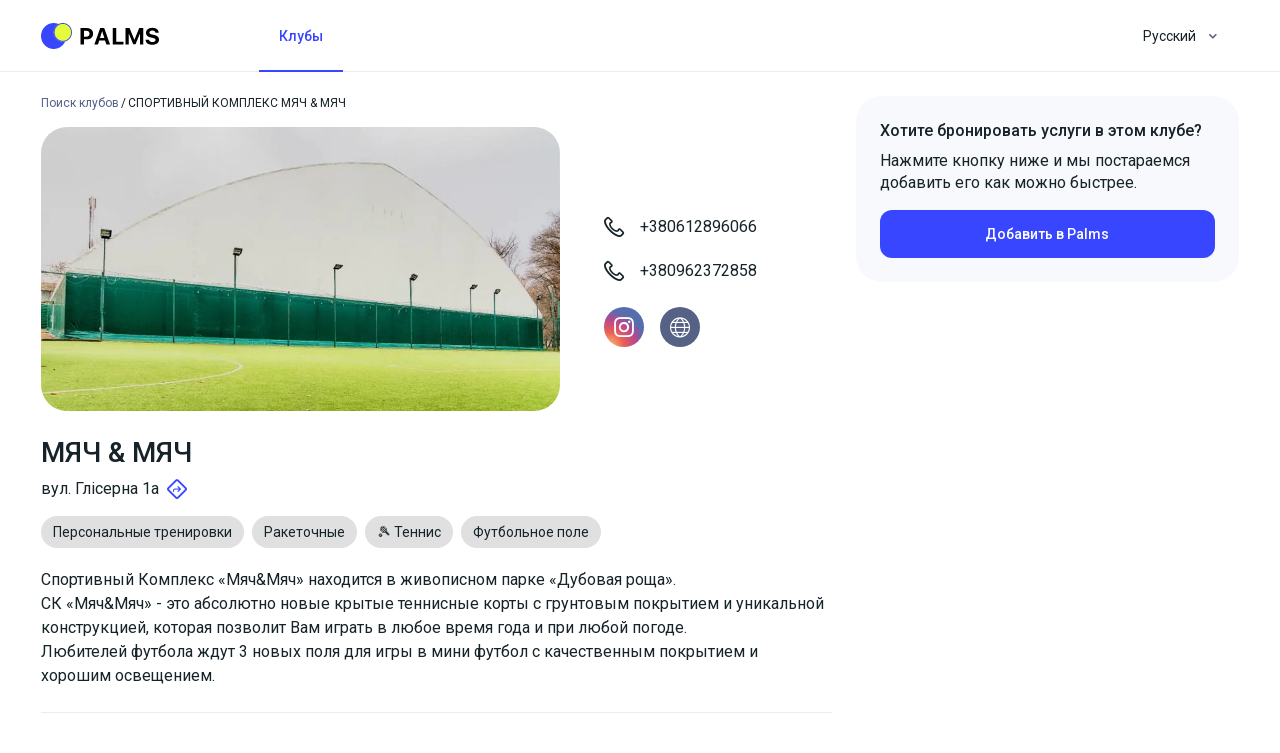

--- FILE ---
content_type: text/html; charset=utf-8
request_url: https://palms.app/ru-ua/club/118-miach-miach-zaporozhe
body_size: 15062
content:
<!doctype html>
<html data-n-head-ssr dir="ltr" data-n-head="%7B%22dir%22:%7B%22ssr%22:%22ltr%22%7D%7D">
  <head >
    <meta data-n-head="ssr" charset="utf-8"><meta data-n-head="ssr" name="viewport" content="width=device-width, initial-scale=1"><meta data-n-head="ssr" data-hid="description" name="description" content=""><meta data-n-head="ssr" name="apple-mobile-web-app-title" content="Palms"><meta data-n-head="ssr" name="application-name" content="Palms"><meta data-n-head="ssr" name="msapplication-TileColor" content="#3847ff"><meta data-n-head="ssr" name="theme-color" content="#ffffff"><meta data-n-head="ssr" property="og:title" content="СПОРТИВНЫЙ КОМПЛЕКС МЯЧ &amp; МЯЧ - город Запорожье"><meta data-n-head="ssr" property="description" content="СПОРТИВНЫЙ КОМПЛЕКС МЯЧ &amp; МЯЧ - город Запорожье 🥇 вул. Глісерна 1а llll➤ Расписание, Отзывы, Перечень услуг, Запись и контакты"><meta data-n-head="ssr" property="og:description" content="СПОРТИВНЫЙ КОМПЛЕКС МЯЧ &amp; МЯЧ - город Запорожье 🥇 вул. Глісерна 1а llll➤ Расписание, Отзывы, Перечень услуг, Запись и контакты"><meta data-n-head="ssr" property="title" content="Palms"><meta data-n-head="ssr" property="keywords" content=""><meta data-n-head="ssr" property="og:type" content="article"><meta data-n-head="ssr" property="og:url" content="https://palms.app/ru-ua/club/118-miach-miach-zaporozhe"><meta data-n-head="ssr" property="og:image" content="https://palms.app/og-img.jpg"><meta data-n-head="ssr" property="twitter:image:src" content="https://palms.app/og-img.jpg"><meta data-n-head="ssr" property="og:image:width" content="2400"><meta data-n-head="ssr" property="og:site_name" content="Palms"><title>СПОРТИВНЫЙ КОМПЛЕКС МЯЧ &amp; МЯЧ - город Запорожье | palms.app</title><link data-n-head="ssr" rel="icon" type="image/x-icon" href="/favicon.ico"><link data-n-head="ssr" rel="apple-touch-icon" sizes="180x180" href="/apple-touch-icon.png"><link data-n-head="ssr" rel="icon" type="image/png" sizes="32x32" href="/favicon-32x32.png"><link data-n-head="ssr" rel="icon" type="image/png" sizes="16x16" href="/favicon-16x16.png"><link data-n-head="ssr" rel="manifest" href="/site.webmanifest"><link data-n-head="ssr" rel="mask-icon" href="/safari-pinned-tab.svg" color="#5bbad5"><link data-n-head="ssr" rel="stylesheet" type="text/css" href="https://fonts.googleapis.com/css?family=Roboto:100,300,400,500,700,900&amp;display=swap"><style data-n-head="vuetify" type="text/css" id="vuetify-theme-stylesheet" nonce="undefined">.v-application a { color: #3847ff; }
.v-application .primary {
  background-color: #3847ff !important;
  border-color: #3847ff !important;
}
.v-application .primary--text {
  color: #3847ff !important;
  caret-color: #3847ff !important;
}
.v-application .primary.lighten-5 {
  background-color: #e8caff !important;
  border-color: #e8caff !important;
}
.v-application .primary--text.text--lighten-5 {
  color: #e8caff !important;
  caret-color: #e8caff !important;
}
.v-application .primary.lighten-4 {
  background-color: #c8aeff !important;
  border-color: #c8aeff !important;
}
.v-application .primary--text.text--lighten-4 {
  color: #c8aeff !important;
  caret-color: #c8aeff !important;
}
.v-application .primary.lighten-3 {
  background-color: #a893ff !important;
  border-color: #a893ff !important;
}
.v-application .primary--text.text--lighten-3 {
  color: #a893ff !important;
  caret-color: #a893ff !important;
}
.v-application .primary.lighten-2 {
  background-color: #8679ff !important;
  border-color: #8679ff !important;
}
.v-application .primary--text.text--lighten-2 {
  color: #8679ff !important;
  caret-color: #8679ff !important;
}
.v-application .primary.lighten-1 {
  background-color: #6360ff !important;
  border-color: #6360ff !important;
}
.v-application .primary--text.text--lighten-1 {
  color: #6360ff !important;
  caret-color: #6360ff !important;
}
.v-application .primary.darken-1 {
  background-color: #002fe2 !important;
  border-color: #002fe2 !important;
}
.v-application .primary--text.text--darken-1 {
  color: #002fe2 !important;
  caret-color: #002fe2 !important;
}
.v-application .primary.darken-2 {
  background-color: #0019c5 !important;
  border-color: #0019c5 !important;
}
.v-application .primary--text.text--darken-2 {
  color: #0019c5 !important;
  caret-color: #0019c5 !important;
}
.v-application .primary.darken-3 {
  background-color: #0003a8 !important;
  border-color: #0003a8 !important;
}
.v-application .primary--text.text--darken-3 {
  color: #0003a8 !important;
  caret-color: #0003a8 !important;
}
.v-application .primary.darken-4 {
  background-color: #00008d !important;
  border-color: #00008d !important;
}
.v-application .primary--text.text--darken-4 {
  color: #00008d !important;
  caret-color: #00008d !important;
}
.v-application .secondary {
  background-color: #424242 !important;
  border-color: #424242 !important;
}
.v-application .secondary--text {
  color: #424242 !important;
  caret-color: #424242 !important;
}
.v-application .secondary.lighten-5 {
  background-color: #c1c1c1 !important;
  border-color: #c1c1c1 !important;
}
.v-application .secondary--text.text--lighten-5 {
  color: #c1c1c1 !important;
  caret-color: #c1c1c1 !important;
}
.v-application .secondary.lighten-4 {
  background-color: #a6a6a6 !important;
  border-color: #a6a6a6 !important;
}
.v-application .secondary--text.text--lighten-4 {
  color: #a6a6a6 !important;
  caret-color: #a6a6a6 !important;
}
.v-application .secondary.lighten-3 {
  background-color: #8b8b8b !important;
  border-color: #8b8b8b !important;
}
.v-application .secondary--text.text--lighten-3 {
  color: #8b8b8b !important;
  caret-color: #8b8b8b !important;
}
.v-application .secondary.lighten-2 {
  background-color: #727272 !important;
  border-color: #727272 !important;
}
.v-application .secondary--text.text--lighten-2 {
  color: #727272 !important;
  caret-color: #727272 !important;
}
.v-application .secondary.lighten-1 {
  background-color: #595959 !important;
  border-color: #595959 !important;
}
.v-application .secondary--text.text--lighten-1 {
  color: #595959 !important;
  caret-color: #595959 !important;
}
.v-application .secondary.darken-1 {
  background-color: #2c2c2c !important;
  border-color: #2c2c2c !important;
}
.v-application .secondary--text.text--darken-1 {
  color: #2c2c2c !important;
  caret-color: #2c2c2c !important;
}
.v-application .secondary.darken-2 {
  background-color: #171717 !important;
  border-color: #171717 !important;
}
.v-application .secondary--text.text--darken-2 {
  color: #171717 !important;
  caret-color: #171717 !important;
}
.v-application .secondary.darken-3 {
  background-color: #000000 !important;
  border-color: #000000 !important;
}
.v-application .secondary--text.text--darken-3 {
  color: #000000 !important;
  caret-color: #000000 !important;
}
.v-application .secondary.darken-4 {
  background-color: #000000 !important;
  border-color: #000000 !important;
}
.v-application .secondary--text.text--darken-4 {
  color: #000000 !important;
  caret-color: #000000 !important;
}
.v-application .accent {
  background-color: #82b1ff !important;
  border-color: #82b1ff !important;
}
.v-application .accent--text {
  color: #82b1ff !important;
  caret-color: #82b1ff !important;
}
.v-application .accent.lighten-5 {
  background-color: #ffffff !important;
  border-color: #ffffff !important;
}
.v-application .accent--text.text--lighten-5 {
  color: #ffffff !important;
  caret-color: #ffffff !important;
}
.v-application .accent.lighten-4 {
  background-color: #f8ffff !important;
  border-color: #f8ffff !important;
}
.v-application .accent--text.text--lighten-4 {
  color: #f8ffff !important;
  caret-color: #f8ffff !important;
}
.v-application .accent.lighten-3 {
  background-color: #daffff !important;
  border-color: #daffff !important;
}
.v-application .accent--text.text--lighten-3 {
  color: #daffff !important;
  caret-color: #daffff !important;
}
.v-application .accent.lighten-2 {
  background-color: #bce8ff !important;
  border-color: #bce8ff !important;
}
.v-application .accent--text.text--lighten-2 {
  color: #bce8ff !important;
  caret-color: #bce8ff !important;
}
.v-application .accent.lighten-1 {
  background-color: #9fccff !important;
  border-color: #9fccff !important;
}
.v-application .accent--text.text--lighten-1 {
  color: #9fccff !important;
  caret-color: #9fccff !important;
}
.v-application .accent.darken-1 {
  background-color: #6596e2 !important;
  border-color: #6596e2 !important;
}
.v-application .accent--text.text--darken-1 {
  color: #6596e2 !important;
  caret-color: #6596e2 !important;
}
.v-application .accent.darken-2 {
  background-color: #467dc6 !important;
  border-color: #467dc6 !important;
}
.v-application .accent--text.text--darken-2 {
  color: #467dc6 !important;
  caret-color: #467dc6 !important;
}
.v-application .accent.darken-3 {
  background-color: #2364aa !important;
  border-color: #2364aa !important;
}
.v-application .accent--text.text--darken-3 {
  color: #2364aa !important;
  caret-color: #2364aa !important;
}
.v-application .accent.darken-4 {
  background-color: #004c90 !important;
  border-color: #004c90 !important;
}
.v-application .accent--text.text--darken-4 {
  color: #004c90 !important;
  caret-color: #004c90 !important;
}
.v-application .error {
  background-color: #c50b0b !important;
  border-color: #c50b0b !important;
}
.v-application .error--text {
  color: #c50b0b !important;
  caret-color: #c50b0b !important;
}
.v-application .error.lighten-5 {
  background-color: #ffad87 !important;
  border-color: #ffad87 !important;
}
.v-application .error--text.text--lighten-5 {
  color: #ffad87 !important;
  caret-color: #ffad87 !important;
}
.v-application .error.lighten-4 {
  background-color: #ff906d !important;
  border-color: #ff906d !important;
}
.v-application .error--text.text--lighten-4 {
  color: #ff906d !important;
  caret-color: #ff906d !important;
}
.v-application .error.lighten-3 {
  background-color: #ff7454 !important;
  border-color: #ff7454 !important;
}
.v-application .error--text.text--lighten-3 {
  color: #ff7454 !important;
  caret-color: #ff7454 !important;
}
.v-application .error.lighten-2 {
  background-color: #ff563c !important;
  border-color: #ff563c !important;
}
.v-application .error--text.text--lighten-2 {
  color: #ff563c !important;
  caret-color: #ff563c !important;
}
.v-application .error.lighten-1 {
  background-color: #e63724 !important;
  border-color: #e63724 !important;
}
.v-application .error--text.text--lighten-1 {
  color: #e63724 !important;
  caret-color: #e63724 !important;
}
.v-application .error.darken-1 {
  background-color: #a50000 !important;
  border-color: #a50000 !important;
}
.v-application .error--text.text--darken-1 {
  color: #a50000 !important;
  caret-color: #a50000 !important;
}
.v-application .error.darken-2 {
  background-color: #860000 !important;
  border-color: #860000 !important;
}
.v-application .error--text.text--darken-2 {
  color: #860000 !important;
  caret-color: #860000 !important;
}
.v-application .error.darken-3 {
  background-color: #690000 !important;
  border-color: #690000 !important;
}
.v-application .error--text.text--darken-3 {
  color: #690000 !important;
  caret-color: #690000 !important;
}
.v-application .error.darken-4 {
  background-color: #510000 !important;
  border-color: #510000 !important;
}
.v-application .error--text.text--darken-4 {
  color: #510000 !important;
  caret-color: #510000 !important;
}
.v-application .info {
  background-color: #e5fc3a !important;
  border-color: #e5fc3a !important;
}
.v-application .info--text {
  color: #e5fc3a !important;
  caret-color: #e5fc3a !important;
}
.v-application .info.lighten-5 {
  background-color: #ffffd1 !important;
  border-color: #ffffd1 !important;
}
.v-application .info--text.text--lighten-5 {
  color: #ffffd1 !important;
  caret-color: #ffffd1 !important;
}
.v-application .info.lighten-4 {
  background-color: #ffffb3 !important;
  border-color: #ffffb3 !important;
}
.v-application .info--text.text--lighten-4 {
  color: #ffffb3 !important;
  caret-color: #ffffb3 !important;
}
.v-application .info.lighten-3 {
  background-color: #ffff96 !important;
  border-color: #ffff96 !important;
}
.v-application .info--text.text--lighten-3 {
  color: #ffff96 !important;
  caret-color: #ffff96 !important;
}
.v-application .info.lighten-2 {
  background-color: #ffff78 !important;
  border-color: #ffff78 !important;
}
.v-application .info--text.text--lighten-2 {
  color: #ffff78 !important;
  caret-color: #ffff78 !important;
}
.v-application .info.lighten-1 {
  background-color: #ffff5a !important;
  border-color: #ffff5a !important;
}
.v-application .info--text.text--lighten-1 {
  color: #ffff5a !important;
  caret-color: #ffff5a !important;
}
.v-application .info.darken-1 {
  background-color: #c7df08 !important;
  border-color: #c7df08 !important;
}
.v-application .info--text.text--darken-1 {
  color: #c7df08 !important;
  caret-color: #c7df08 !important;
}
.v-application .info.darken-2 {
  background-color: #a9c400 !important;
  border-color: #a9c400 !important;
}
.v-application .info--text.text--darken-2 {
  color: #a9c400 !important;
  caret-color: #a9c400 !important;
}
.v-application .info.darken-3 {
  background-color: #8ca800 !important;
  border-color: #8ca800 !important;
}
.v-application .info--text.text--darken-3 {
  color: #8ca800 !important;
  caret-color: #8ca800 !important;
}
.v-application .info.darken-4 {
  background-color: #6f8e00 !important;
  border-color: #6f8e00 !important;
}
.v-application .info--text.text--darken-4 {
  color: #6f8e00 !important;
  caret-color: #6f8e00 !important;
}
.v-application .success {
  background-color: #00cb51 !important;
  border-color: #00cb51 !important;
}
.v-application .success--text {
  color: #00cb51 !important;
  caret-color: #00cb51 !important;
}
.v-application .success.lighten-5 {
  background-color: #c5ffd9 !important;
  border-color: #c5ffd9 !important;
}
.v-application .success--text.text--lighten-5 {
  color: #c5ffd9 !important;
  caret-color: #c5ffd9 !important;
}
.v-application .success.lighten-4 {
  background-color: #a6ffbd !important;
  border-color: #a6ffbd !important;
}
.v-application .success--text.text--lighten-4 {
  color: #a6ffbd !important;
  caret-color: #a6ffbd !important;
}
.v-application .success.lighten-3 {
  background-color: #87ffa1 !important;
  border-color: #87ffa1 !important;
}
.v-application .success--text.text--lighten-3 {
  color: #87ffa1 !important;
  caret-color: #87ffa1 !important;
}
.v-application .success.lighten-2 {
  background-color: #66ff86 !important;
  border-color: #66ff86 !important;
}
.v-application .success--text.text--lighten-2 {
  color: #66ff86 !important;
  caret-color: #66ff86 !important;
}
.v-application .success.lighten-1 {
  background-color: #42e86b !important;
  border-color: #42e86b !important;
}
.v-application .success--text.text--lighten-1 {
  color: #42e86b !important;
  caret-color: #42e86b !important;
}
.v-application .success.darken-1 {
  background-color: #00af37 !important;
  border-color: #00af37 !important;
}
.v-application .success--text.text--darken-1 {
  color: #00af37 !important;
  caret-color: #00af37 !important;
}
.v-application .success.darken-2 {
  background-color: #00931b !important;
  border-color: #00931b !important;
}
.v-application .success--text.text--darken-2 {
  color: #00931b !important;
  caret-color: #00931b !important;
}
.v-application .success.darken-3 {
  background-color: #007800 !important;
  border-color: #007800 !important;
}
.v-application .success--text.text--darken-3 {
  color: #007800 !important;
  caret-color: #007800 !important;
}
.v-application .success.darken-4 {
  background-color: #005e00 !important;
  border-color: #005e00 !important;
}
.v-application .success--text.text--darken-4 {
  color: #005e00 !important;
  caret-color: #005e00 !important;
}
.v-application .warning {
  background-color: #fd6513 !important;
  border-color: #fd6513 !important;
}
.v-application .warning--text {
  color: #fd6513 !important;
  caret-color: #fd6513 !important;
}
.v-application .warning.lighten-5 {
  background-color: #fff39d !important;
  border-color: #fff39d !important;
}
.v-application .warning--text.text--lighten-5 {
  color: #fff39d !important;
  caret-color: #fff39d !important;
}
.v-application .warning.lighten-4 {
  background-color: #ffd582 !important;
  border-color: #ffd582 !important;
}
.v-application .warning--text.text--lighten-4 {
  color: #ffd582 !important;
  caret-color: #ffd582 !important;
}
.v-application .warning.lighten-3 {
  background-color: #ffb967 !important;
  border-color: #ffb967 !important;
}
.v-application .warning--text.text--lighten-3 {
  color: #ffb967 !important;
  caret-color: #ffb967 !important;
}
.v-application .warning.lighten-2 {
  background-color: #ff9c4c !important;
  border-color: #ff9c4c !important;
}
.v-application .warning--text.text--lighten-2 {
  color: #ff9c4c !important;
  caret-color: #ff9c4c !important;
}
.v-application .warning.lighten-1 {
  background-color: #ff8132 !important;
  border-color: #ff8132 !important;
}
.v-application .warning--text.text--lighten-1 {
  color: #ff8132 !important;
  caret-color: #ff8132 !important;
}
.v-application .warning.darken-1 {
  background-color: #dc4900 !important;
  border-color: #dc4900 !important;
}
.v-application .warning--text.text--darken-1 {
  color: #dc4900 !important;
  caret-color: #dc4900 !important;
}
.v-application .warning.darken-2 {
  background-color: #bc2c00 !important;
  border-color: #bc2c00 !important;
}
.v-application .warning--text.text--darken-2 {
  color: #bc2c00 !important;
  caret-color: #bc2c00 !important;
}
.v-application .warning.darken-3 {
  background-color: #9d0000 !important;
  border-color: #9d0000 !important;
}
.v-application .warning--text.text--darken-3 {
  color: #9d0000 !important;
  caret-color: #9d0000 !important;
}
.v-application .warning.darken-4 {
  background-color: #7f0000 !important;
  border-color: #7f0000 !important;
}
.v-application .warning--text.text--darken-4 {
  color: #7f0000 !important;
  caret-color: #7f0000 !important;
}
.v-application .muted {
  background-color: #f7f9fc !important;
  border-color: #f7f9fc !important;
}
.v-application .muted--text {
  color: #f7f9fc !important;
  caret-color: #f7f9fc !important;
}
.v-application .muted.lighten-5 {
  background-color: #ffffff !important;
  border-color: #ffffff !important;
}
.v-application .muted--text.text--lighten-5 {
  color: #ffffff !important;
  caret-color: #ffffff !important;
}
.v-application .muted.lighten-4 {
  background-color: #ffffff !important;
  border-color: #ffffff !important;
}
.v-application .muted--text.text--lighten-4 {
  color: #ffffff !important;
  caret-color: #ffffff !important;
}
.v-application .muted.lighten-3 {
  background-color: #ffffff !important;
  border-color: #ffffff !important;
}
.v-application .muted--text.text--lighten-3 {
  color: #ffffff !important;
  caret-color: #ffffff !important;
}
.v-application .muted.lighten-2 {
  background-color: #ffffff !important;
  border-color: #ffffff !important;
}
.v-application .muted--text.text--lighten-2 {
  color: #ffffff !important;
  caret-color: #ffffff !important;
}
.v-application .muted.lighten-1 {
  background-color: #ffffff !important;
  border-color: #ffffff !important;
}
.v-application .muted--text.text--lighten-1 {
  color: #ffffff !important;
  caret-color: #ffffff !important;
}
.v-application .muted.darken-1 {
  background-color: #dbdcdf !important;
  border-color: #dbdcdf !important;
}
.v-application .muted--text.text--darken-1 {
  color: #dbdcdf !important;
  caret-color: #dbdcdf !important;
}
.v-application .muted.darken-2 {
  background-color: #bfc1c3 !important;
  border-color: #bfc1c3 !important;
}
.v-application .muted--text.text--darken-2 {
  color: #bfc1c3 !important;
  caret-color: #bfc1c3 !important;
}
.v-application .muted.darken-3 {
  background-color: #a4a5a8 !important;
  border-color: #a4a5a8 !important;
}
.v-application .muted--text.text--darken-3 {
  color: #a4a5a8 !important;
  caret-color: #a4a5a8 !important;
}
.v-application .muted.darken-4 {
  background-color: #898b8e !important;
  border-color: #898b8e !important;
}
.v-application .muted--text.text--darken-4 {
  color: #898b8e !important;
  caret-color: #898b8e !important;
}</style><script data-n-head="ssr" data-hid="gtm-script">window['dataLayer']=[];if(!window._gtm_init){window._gtm_init=1;(function(w,n,d,m,e,p){w[d]=(w[d]==1||n[d]=='yes'||n[d]==1||n[m]==1||(w[e]&&w[e][p]&&w[e][p]()))?1:0})(window,navigator,'doNotTrack','msDoNotTrack','external','msTrackingProtectionEnabled');(function(w,d,s,l,x,y){w[x]={};w._gtm_inject=function(i){if(w.doNotTrack||w[x][i])return;w[x][i]=1;w[l]=w[l]||[];w[l].push({'gtm.start':new Date().getTime(),event:'gtm.js'});var f=d.getElementsByTagName(s)[0],j=d.createElement(s);j.async=true;j.src='https://www.googletagmanager.com/gtm.js?id='+i;f.parentNode.insertBefore(j,f);}})(window,document,'script','dataLayer','_gtm_ids','_gtm_inject')};["GTM-MGM4CHC"].forEach(function(i){window._gtm_inject(i)})</script><link rel="preload" href="/_nuxt/35a8a23.js" as="script"><link rel="preload" href="/_nuxt/388bf24.js" as="script"><link rel="preload" href="/_nuxt/css/aa2f7bf.css" as="style"><link rel="preload" href="/_nuxt/a2b066d.js" as="script"><link rel="preload" href="/_nuxt/css/0d92c06.css" as="style"><link rel="preload" href="/_nuxt/a9e447f.js" as="script"><link rel="preload" href="/_nuxt/css/ff8ecc1.css" as="style"><link rel="preload" href="/_nuxt/71548f6.js" as="script"><link rel="preload" href="/_nuxt/css/f763919.css" as="style"><link rel="preload" href="/_nuxt/41330ed.js" as="script"><link rel="preload" href="/_nuxt/css/49d524b.css" as="style"><link rel="preload" href="/_nuxt/e1ea846.js" as="script"><link rel="preload" href="/_nuxt/css/b47e0bd.css" as="style"><link rel="preload" href="/_nuxt/a3db5f6.js" as="script"><link rel="preload" href="/_nuxt/d8e7026.js" as="script"><link rel="stylesheet" href="/_nuxt/css/aa2f7bf.css"><link rel="stylesheet" href="/_nuxt/css/0d92c06.css"><link rel="stylesheet" href="/_nuxt/css/ff8ecc1.css"><link rel="stylesheet" href="/_nuxt/css/f763919.css"><link rel="stylesheet" href="/_nuxt/css/49d524b.css"><link rel="stylesheet" href="/_nuxt/css/b47e0bd.css">
  </head>
  <body >
    <noscript data-n-head="ssr" data-hid="gtm-noscript" data-pbody="true"><iframe src="https://www.googletagmanager.com/ns.html?id=GTM-MGM4CHC&" height="0" width="0" style="display:none;visibility:hidden" title="gtm"></iframe></noscript><div data-server-rendered="true" id="__nuxt"><!----><div id="__layout"><div data-app="true" id="app" class="v-application v-application--is-ltr theme--light"><div class="v-application--wrap"><header class="v-sheet theme--light v-toolbar v-toolbar--flat v-app-bar v-app-bar--fixed white app-navbar px-sm-7 px-lg-0" style="height:72px;margin-top:0px;transform:translateY(0px);left:0px;right:0px;" data-v-d0f44420><div class="v-toolbar__content" style="height:72px;"><div class="container app-navbar-container d-flex align-center flex-nowrap pa-0 px-lg-3" data-v-d0f44420><div class="navbar-brand" data-v-fcfc093a><div class="row app-row my-0 app-logo no-gutters" data-v-83d584ec data-v-83d584ec data-v-7264d4e1><a href="/ru-ua" class="nuxt-link-active" data-v-7264d4e1><img src="/Logo.svg" alt="Palms" title="Palms" class="img-responsive" data-v-7264d4e1></a></div></div> <div class="v-tabs theme--light"><div role="tablist" class="v-item-group theme--light v-slide-group v-tabs-bar v-tabs-bar--is-mobile primary--text"><div class="v-slide-group__prev v-slide-group__prev--disabled"><!----></div><div class="v-slide-group__wrapper"><div class="v-slide-group__content v-tabs-bar__content"><div class="v-tabs-slider-wrapper" style="transition:none;"><div class="v-tabs-slider"></div></div><a href="/ru-ua/clubs/kyiv" tabindex="0" aria-selected="true" role="tab" class="text-capitalize v-tab primary--text font-weight-medium">
    Клубы
  </a></div></div><div class="v-slide-group__next v-slide-group__next--disabled"><!----></div></div></div> <div class="spacer"></div> <div class="v-menu"><button type="button" class="font-weight-regular v-btn v-btn--text theme--light v-size--default app-button" style="min-width:70px;" data-v-2cd38eca><span class="v-btn__content">
      Русский

      <i aria-hidden="true" right="" class="v-icon notranslate grey--text v-icon--right im im-dropdown-passive theme--light"></i></span></button><div role="menu" class="v-menu__content theme--light " style="max-height:auto;min-width:0px;max-width:auto;top:12px;left:12px;transform-origin:top left;z-index:0;display:none;"> <div class="v-list v-sheet theme--light"><div role="listbox" class="v-item-group theme--light v-list-item-group"><a href="/uk-ua/club/118-miach-miach-zaporozhe" tabindex="0" role="option" aria-selected="false" class="v-list-item v-list-item--link theme--light"><div class="v-list-item__content">
          Українська
        </div></a><a href="/ru-ua/club/118-miach-miach-zaporozhe" aria-current="page" tabindex="0" role="option" aria-selected="true" class="v-item--active v-list-item--active v-list-item v-list-item--link theme--light"><div class="v-list-item__content">
          Русский
        </div></a><a href="/club/118-miach-miach-zaporozhe" tabindex="0" role="option" aria-selected="false" class="v-list-item v-list-item--link theme--light"><div class="v-list-item__content">
          English
        </div></a></div></div></div></div> <!----> <DIV class="v-portal" style="display:none;"></DIV></div></div></header> <main class="v-main" style="padding-top:72px;padding-right:0px;padding-bottom:0px;padding-left:0px;"><div class="v-main__wrap"><div class="container app-container" data-v-3f78f816 data-v-3f78f816 data-v-66fd1f7e></div></div></main> <footer class="v-footer py-10 px-0 v-sheet theme--light grey darken-4"><div class="container py-0 px-4 px-sm-10 px-md-3 white--text"><div class="row app-row my-0 align-end" data-v-83d584ec data-v-83d584ec><div class="app-col py-0 col-sm-5 col-12" data-v-731e0478 data-v-731e0478><div class="mb-4 --text text-h3" data-v-7d340478>
          Palms
        </div> <div class="mb-8"><ul class="app-list" data-v-0c544065><li class="align-center app-list-item d-flex"><!----> <a href="/ru-ua" class="nuxt-link-active">
                Главная
              </a></li> <li class="align-center app-list-item d-flex"><!----> <a href="/ru-ua/clubs">
                Поиск клубов
              </a></li> <li class="align-center app-list-item d-flex"><!----> <a href="/ru-ua#faq">
                FAQ
              </a></li> <li class="align-center app-list-item d-flex"><!----> <a href="/ru-ua/documents/privacy-policy">
                Правила
              </a></li> <li class="align-center app-list-item d-flex"><!----> <a href="/ru-ua" class="nuxt-link-active"><span>Что такое <span>
                      Palms
                    </span>?</span></a></li></ul></div> <div class="mb-4 --text text-h3" data-v-7d340478>
          Как с нами связаться
        </div> <div class="mb-4"><ul class="app-list" data-v-0c544065><li class="align-center app-list-item mb-1 d-flex"><!----> <a href="/cdn-cgi/l/email-protection#3159545d5d5e7141505d5c421f45545f5f5842">
                <span class="__cf_email__" data-cfemail="08606d64646748786964657b267c6d6666617b">[email&#160;protected]</span>
              </a></li> <li class="align-center app-list-item mb-0 d-flex"><!----> <a href="tel:">
                
              </a></li></ul></div> <div class="row app-row my-0 no-gutters align-center" data-v-83d584ec data-v-83d584ec><a href="https://www.facebook.com/palms.tennis.ap" target="_blank" rel="nofollow" class="font-weight-medium mr-4 text--primary text-decoration-none app-link d-inline-flex align-center flex-grow-0" data-v-50e23024><button type="button" readonly="readonly" class="v-btn v-btn--fab v-btn--has-bg v-btn--round theme--light v-size--small white app-button" style="min-width:40px;" data-v-2cd38eca><span class="v-btn__content"><i aria-hidden="true" color="#1877F2" size="40" class="v-icon notranslate im im-facebook theme--light" style="font-size:40px;color:#1877F2;caret-color:#1877F2;"></i></span></button> <!----></a> <a href="https://www.instagram.com/palms.app" target="_blank" rel="nofollow" class="font-weight-medium text--primary text-decoration-none app-link d-inline-flex align-center flex-grow-0" data-v-50e23024><button type="button" class="v-btn v-btn--fab v-btn--has-bg v-btn--round theme--light v-size--small brand-color-instagram app-button" style="min-width:40px;" data-v-2cd38eca><span class="v-btn__content"><i aria-hidden="true" color="white" class="v-icon notranslate im im-instagram theme--light white--text"></i></span></button> <!----></a></div></div> <div class="app-col py-0 mb-md-n10 col-sm-7 col" data-v-731e0478 data-v-731e0478><div class="row app-row my-0 d-none d-sm-flex flex-nowrap no-gutters" data-v-83d584ec data-v-83d584ec><!----> <div pl-sm="s6" pl-md="s8" pt-sm="s4" pt-md="s15" class="app-col py-0 d-flex flex-column col pl-sm-6 pl-md-8 pt-sm-4 pt-md-15" data-v-731e0478 data-v-731e0478><span class="mb-sm-4 mb-md-2 --text text-h2" data-v-7d340478><span data-v-7d340478>Качай приложение <span data-v-7d340478>
                    Palms
                  </span></span></span> <p class="paragraph mb-md-4 --text text-body-2" data-v-0b48eaf6>
              Бронируйте онлайн, находите спаринг-партнеров, выбирайте наиболее подходящих тренеров.
            </p> <p class="paragraph mb-sm-4 mb-md-6 --text text-body-2" data-v-0b48eaf6>
              ТОВ ПАЛМС Україна, 03058, місто Київ, вул. Голего Миколи, будинок 5, квартира 206
            </p> <div mb-sm="s4" class="row app-row my-0 no-gutters mb-sm-4" data-v-83d584ec data-v-83d584ec><a href="https://play.google.com/store/apps/details?id=tennis.palms.app" target="_blank" rel="nofollow" class="d-inline-block mb-2 mr-2"><div class="v-image v-responsive theme--light" style="max-width:135px;"><div class="v-image__image v-image__image--preload v-image__image--cover" style="background-image:;background-position:center center;"></div><div class="v-responsive__content"></div></div></a> <a href="https://itunes.apple.com/us/app/palms/id1378970633?ls=1&amp;mt=8" target="_blank" rel="nofollow" class="d-inline-block"><div class="v-image v-responsive theme--light" style="max-width:120px;"><div class="v-image__image v-image__image--preload v-image__image--cover" style="background-image:;background-position:center center;"></div><div class="v-responsive__content"></div></div></a></div> <p class="paragraph d-none d-md-block mb-10 mt-auto --text caption" data-v-0b48eaf6>
              2026 © Palms.Tennis -
              Все права защищены
            </p></div></div> <div class="row app-row my-0 d-md-none no-gutters" data-v-83d584ec data-v-83d584ec><div pt="s6" class="app-col py-0 col pt-6" data-v-731e0478 data-v-731e0478><p class="paragraph mt-auto --text caption" data-v-0b48eaf6>
              2026 © Palms.Tennis -
              Все права защищены
            </p></div></div></div></div></div></footer> <!----> <div class="vue-portal-target"></div></div></div></div></div><script data-cfasync="false" src="/cdn-cgi/scripts/5c5dd728/cloudflare-static/email-decode.min.js"></script><script>window.__NUXT__=(function(a,b,c,d,e,f,g,h,i,j,k,l,m,n,o,p,q,r,s,t,u,v,w,x,y,z,A,B,C,D,E,F,G,H,I){n.id=o;n.title="Киев";n.coordinates={latitude:50.45466,longitude:30.5238};n.slug="kyiv";return {layout:"default",data:[{item:{id:d,title:"МЯЧ & МЯЧ",subtitle:"СПОРТИВНЫЙ КОМПЛЕКС",description:"Спортивный Комплекс «Мяч&Мяч» находится в живописном парке «Дубовая роща».\r\n\u003Cbr\u003E\r\nСК «Мяч&Мяч» - это абсолютно новые крытые теннисные корты с грунтовым покрытием и уникальной конструкцией, которая позволит Вам играть в любое время года и при любой погоде.\r\n\u003Cbr\u003E\r\nЛюбителей футбола ждут 3 новых поля для игры в мини футбол с качественным покрытием и хорошим освещением.",prices:b,working_hours_tag:b,pricing_tag:b,address_tag:"вул. Глісерна 1а",contact_phone:"+380612896066",contact_phone_two:"+380962372858",contact_email:b,free_services:"Аренда теннисных кортов, футбольного поля, персональные тренировки",additional_services:b,rules:"График работы важно уточнять по телефону.",facebook_title:b,facebook_link:b,website:"http:\u002F\u002Fskm.zp.ua\u002F",instagram:"https:\u002F\u002Fwww.instagram.com\u002Fmiachmiach\u002F",logo:c,background_image:"https:\u002F\u002Fpalms-prod.s3.eu-west-2.amazonaws.com\u002Fmedia\u002Fuploads\u002Fimages\u002Fb7535c6c-85ca-4a15-9d8d-41087c249011.jpg",options:{payment_required:l,default_cancellation_time:c,palms_allow_cash_payment_in_club:a,palms_allow_membership_card_payment:a,palms_allow_membership_purchase:a,palms_allow_credit_card_payment:a,palms_allow_book_coach:a,autocapture:a,online_booking:a,enable_booking_requests:a,enable_service_variant_calculate:a,allow_book_group_lessons:a,groups_as_tournaments:a,show_appinstall_banner:a},features:{online_payments:a,commission_free:a,simple_booking:a},coordinates:{latitude:47.807849,longitude:35.162393},local_timezone:"Europe\u002FKiev",currency:"UAH",booking_step:60,documents:{user_agreement:c,privacy_policy:c},working_hours:{from:"10:00",to:"19:00"},created_at:"2021-02-11T10:55:08.394734Z",updated_at:"2024-09-12T17:19:06.244902Z",slug:"118-miach-miach-zaporozhe",sell_booking_requests:a,areas:[],city:{id:m,title:"Запорожье",slug:"zaporozhe"},city_id:m,services_area_types:[],area_types:[],categories:[{icon:b,club:d,slug:"personalnye-trenirovki",id:24,title:"Персональные тренировки"},{icon:b,club:d,slug:"raketochnye",id:6,title:"Ракеточные"},{icon:"\u003Csvg width=\"20\" height=\"20\" viewBox=\"0 0 20 20\" fill=\"none\" xmlns=\"http:\u002F\u002Fwww.w3.org\u002F2000\u002Fsvg\"\u003E\r\n\u003Cpath fill-rule=\"evenodd\" clip-rule=\"evenodd\" d=\"M10 18.3C14.584 18.3 18.3 14.584 18.3 10C18.3 5.41604 14.584 1.7 10 1.7C5.41604 1.7 1.7 5.41604 1.7 10C1.7 14.584 5.41604 18.3 10 18.3ZM10 20C15.5228 20 20 15.5228 20 10C20 4.47715 15.5228 0 10 0C4.47715 0 0 4.47715 0 10C0 15.5228 4.47715 20 10 20Z\" fill=\"black\"\u002F\u003E\r\n\u003Cpath fill-rule=\"evenodd\" clip-rule=\"evenodd\" d=\"M15.5277 2.29331C15.5277 2.29331 15.5285 2.29276 16 3C16.4715 3.70724 16.4723 3.70673 16.4723 3.70673L16.4741 3.70547L16.4757 3.70439L16.464 3.71276C16.4509 3.72217 16.4279 3.7392 16.3962 3.76407C16.3329 3.81385 16.2354 3.89477 16.1149 4.00859C15.8737 4.23639 15.542 4.59433 15.2072 5.0965C14.5424 6.0938 13.85 7.6816 13.85 10C13.85 12.3184 14.5424 13.9062 15.2072 14.9035C15.542 15.4057 15.8737 15.7636 16.1149 15.9914C16.2354 16.1052 16.3329 16.1862 16.3962 16.2359C16.4279 16.2608 16.4509 16.2778 16.464 16.2872L16.4757 16.2956L16.4741 16.2945L16.473 16.2937C16.473 16.2937 16.4715 16.2928 16 17C15.5285 17.7072 15.5277 17.7067 15.5277 17.7067L15.5268 17.7061L15.5248 17.7047L15.5199 17.7015L15.507 17.6926C15.4969 17.6856 15.4841 17.6766 15.4686 17.6654C15.4377 17.6431 15.3963 17.6123 15.3459 17.5727C15.2452 17.4935 15.1084 17.3791 14.9476 17.2273C14.6263 16.9239 14.208 16.4693 13.7928 15.8465C12.9576 14.5938 12.15 12.6816 12.15 10C12.15 7.3184 12.9576 5.4062 13.7928 4.1535C14.208 3.53067 14.6263 3.07611 14.9476 2.77266C15.1084 2.62086 15.2452 2.50647 15.3459 2.42733C15.3963 2.38775 15.4377 2.35693 15.4686 2.3346C15.4841 2.32344 15.4969 2.31439 15.507 2.30743L15.5199 2.29855L15.5248 2.29527L15.5268 2.29392L15.5277 2.29331Z\" fill=\"black\"\u002F\u003E\r\n\u003Cpath fill-rule=\"evenodd\" clip-rule=\"evenodd\" d=\"M3.52774 3.70673C3.52774 3.70673 3.5285 3.70724 4 3C4.4715 2.29276 4.47233 2.29331 4.47233 2.29331L4.47323 2.29392L4.47524 2.29527L4.48009 2.29855L4.49302 2.30743C4.50306 2.31439 4.5159 2.32344 4.53136 2.3346C4.56227 2.35693 4.60368 2.38775 4.65405 2.42733C4.75477 2.50647 4.89164 2.62086 5.05238 2.77266C5.37367 3.07611 5.79202 3.53067 6.20724 4.1535C7.04237 5.4062 7.85 7.3184 7.85 10C7.85 12.6816 7.04237 14.5938 6.20724 15.8465C5.79202 16.4693 5.37367 16.9239 5.05238 17.2273C4.89164 17.3791 4.75477 17.4935 4.65405 17.5727C4.60368 17.6123 4.56227 17.6431 4.53136 17.6654C4.5159 17.6766 4.50306 17.6856 4.49302 17.6926L4.48009 17.7015L4.47524 17.7047L4.47323 17.7061L4.47233 17.7067C4.47233 17.7067 4.4715 17.7072 4 17C3.5285 16.2928 3.52774 16.2933 3.52774 16.2933L3.52585 16.2945L3.52426 16.2956L3.53602 16.2872C3.54906 16.2778 3.57211 16.2608 3.60376 16.2359C3.66711 16.1862 3.76461 16.1052 3.88512 15.9914C4.12633 15.7636 4.45798 15.4057 4.79276 14.9035C5.45763 13.9062 6.15 12.3184 6.15 10C6.15 7.6816 5.45763 6.0938 4.79276 5.0965C4.45798 4.59433 4.12633 4.23639 3.88512 4.00859C3.76461 3.89477 3.66711 3.81385 3.60376 3.76407C3.57211 3.7392 3.54906 3.72217 3.53602 3.71276L3.52419 3.70435L3.52585 3.70547L3.52774 3.70673Z\" fill=\"black\"\u002F\u003E\r\n\u003C\u002Fsvg\u003E",club:d,slug:"tennis",id:f,title:"🎾 Теннис"},{icon:"\u003Csvg width=\"20\" height=\"20\" viewBox=\"0 0 20 20\" fill=\"none\" xmlns=\"http:\u002F\u002Fwww.w3.org\u002F2000\u002Fsvg\"\u003E\r\n\u003Cpath fill-rule=\"evenodd\" clip-rule=\"evenodd\" d=\"M10 1.7C9.13593 1.7 8.3027 1.83204 7.51939 2.07703L10 3.9375L12.4806 2.07704C11.6973 1.83204 10.8641 1.7 10 1.7ZM4.47832 3.80303C4.86934 3.45437 5.29358 3.14217 5.74568 2.87176L9.40001 5.6125C9.75556 5.87917 10.2445 5.87917 10.6 5.6125L14.2543 2.87176C14.7064 3.14217 15.1307 3.45437 15.5217 3.80303L14.2159 8.15547C14.0955 8.55709 14.2383 8.99123 14.5738 9.24281L18.0867 11.8775C17.9854 12.316 17.8492 12.7412 17.6814 13.15H13.1116C12.67 13.15 12.2807 13.4397 12.1538 13.8626L10.835 18.2585C10.5604 18.286 10.2818 18.3 10 18.3C9.71816 18.3 9.4396 18.286 9.16498 18.2585L7.84622 13.8626C7.71933 13.4397 7.33 13.15 6.8884 13.15L2.31861 13.15C2.15078 12.7412 2.01465 12.316 1.91325 11.8775L5.42623 9.24281C5.76167 8.99123 5.90454 8.55709 5.78405 8.15547L4.47832 3.80303ZM15.9846 8.17597L16.8458 5.30551C17.7477 6.61821 18.2818 8.2033 18.2995 9.91214L15.9846 8.17597ZM3.15422 5.30552C2.25231 6.61821 1.71818 8.2033 1.70046 9.91214L4.01535 8.17597L3.15422 5.30552ZM7.26414 17.8385L6.36757 14.85H3.26369C4.24996 16.2174 5.64235 17.2725 7.26414 17.8385ZM16.7363 14.85C15.75 16.2174 14.3576 17.2725 12.7359 17.8385L13.6324 14.85L16.7363 14.85ZM10 0C4.47715 0 0 4.47715 0 10C0 15.5228 4.47715 20 10 20C15.5228 20 20 15.5228 20 10C20 4.47715 15.5228 0 10 0ZM8.19424 9.41326L10 8.1013L11.8058 9.41326L11.116 11.5361H8.88398L8.19424 9.41326ZM9.41222 6.42704C9.7627 6.17239 10.2373 6.17239 10.5878 6.42704L13.2164 8.33687C13.5669 8.59151 13.7136 9.04288 13.5797 9.4549L12.5757 12.5451C12.4418 12.9571 12.0578 13.2361 11.6246 13.2361H8.3754C7.94218 13.2361 7.55822 12.9571 7.42435 12.5451L6.42029 9.4549C6.28641 9.04288 6.43307 8.59151 6.78356 8.33687L9.41222 6.42704Z\" fill=\"black\"\u002F\u003E\r\n\u003C\u002Fsvg\u003E",club:d,slug:"futbolnoe-pole",id:39,title:"Футбольное поле"}],is_favorite:a,images:[]},coachList:[],metaInfo:{}}],fetch:{},error:c,state:{dialog:{name:b,params:c},location:{location:n,locations:[n]},"service-category":{entities:{},list:[],isLoading:a,clubId:d},i18n:{routeParams:{}}},serverRendered:l,routePath:"\u002Fru-ua\u002Fclub\u002F118-miach-miach-zaporozhe",config:{baseUrl:"https:\u002F\u002Fapi.palms.tennis",appName:"Palms",crmLink:"https:\u002F\u002Fpalms.tennis\u002Fclubs",seoNoIndex:a,appHostname:"https:\u002F\u002Fpalms.app",mapsLinkUrl:"https:\u002F\u002Fmaps.google.com",gtmId:"GTM-MGM4CHC",supportEmail:p,storePlayUrl:"https:\u002F\u002Fplay.google.com\u002Fstore\u002Fapps\u002Fdetails?id=tennis.palms.app",fbPixelId:436120517749028,cloudinaryUrl:"https:\u002F\u002Fres.cloudinary.com\u002Fdvrkmc1jx\u002Fimage\u002Fupload\u002F",contactsEmail:"hello@palms.tennis",defaultCityId:o,storeItunesUrl:"https:\u002F\u002Fitunes.apple.com\u002Fus\u002Fapp\u002Fpalms\u002Fid1378970633?ls=1&mt=8",defaultCategory:f,defaultPageSize:20,defaultAreaType:f,cloudinaryFolder:"images-prod\u002F",tgSupportLink:p,googleMapsApiKey:"AIzaSyA40ESVoJctFHrWctVL_GQYJLPbpsbkplw",appSocialFacebook:"https:\u002F\u002Fwww.facebook.com\u002Fpalms.tennis.ap",appSocialInstagram:"https:\u002F\u002Fwww.instagram.com\u002Fpalms.app",contactsPhoneNumber:b,palmsSchema:"palms:\u002F\u002F",_app:{basePath:"\u002F",assetsPath:"\u002F_nuxt\u002F",cdnURL:c}},__i18n:{langs:{"ru-ua":{general:{back:"Вернуться обратно",backHome:"Перейти на главную",hourlyRate:"от {price} {currency}\u002Fчас",all:q,allSports:"Все виды спорта",readMore:"Читать полностью",cancel:"Отменить",close:"Закрыть",apply:"Применить",filters:"Фильтры",resetFilters:"Сбросить фильтры",error:{notFound:"Страница не найдена"},meta:{titleTemplate:"%s | {appName} - онлайн бронирования спортивных тренировок",defaultDescription:"{appName} делает бронирование спортивных тренировок простым и доступным. Бронируй в пару кликов футбольные поля, корты, занятия с тренером по боксу и другие спортивные активности.",categoryTitleTemplate:"%s - Секции, Школы, Клубы, Отзывы | {appName}",categoryDescription:"{h1} - профессиональный каталог клубов на одном сайте: большой выбор, актуальный каталог и многое другое"},days:"день | дня | дней",currency:{uah:"грн",usd:"usd",eur:"eur"},forms:{any:"Любой",anyTime:"Любое время",duration:"Продолжительность",selectDuration:"Выберите продолжительность",timeFrom:"Время начала",selectTimeFrom:"Выберите время начала",date:"Дата",selectDate:"Выберите дату",from:"c",for:"на",hoursShort:"ч",paymentType:"Метод оплаты",email:"Email",emailPlaceholder:"example@gmail.com"},time:{hour:"{n} часов | {n} час | {n} часа | {n} часов",minutes:"{n} минут | {n} минута | {n} минуты | {n} минут",shortHour:"{n} час",shortMinutes:"{n} мин"},paymentType:{card:r,cash:"Наличные",online:r,subscription:"Абонемент"},service:{group_booking:"Групповое занятие"}},pages:{home:{title:"Бронируйте {areaType} онлайн",meta:{title:g},areaTypes:{sport:"спорт",tennisCourt:"теннисный корт",football:"футбольное поле",boxing:"тренировку по боксу",yoga:"йогу",pingPong:"настольный теннис",biliard:"бильярдный стол"},searchbox:{enterClubInfo:"Введите название клуба или его адрес",cta:"Поиск"},aboutSupport:{title:"Мы на связи 24\u002F7",description:"в любое время суток ",fullDescription:"Мы на связи 24\u002F7 в любое время суток"},aboutFastBooking:{title:"Бронь в несколько кликов",description:"без звонков и подтверждений",fullDescription:"Бронь в несколько кликов без звонков и подтверждений"},aboutMonolith:{title:"В одном приложении",description:"все спортивные площадки",fullDescription:"Все спортивные площадки в одном приложении"},onlineBooking:{title:"Спортивные бронирования уходят в онлайн",description:"Смотри расписание, бронируй, оплачивай и управляй своим бронированием с приложения Palms"},features:{title:"Все просто, убедись сам",clubsCatalog:{title:"Каталог ближайших к тебе клубов",description:"Время работы, цены, адрес и другая важная информация о клубах в приложении."},fastBooking:{title:"Бронирование в несколько кликов",description:"Оплата Бронирование  — онлайн. Управление собственными бронированиями в приложении"},fastConfirm:{title:"Мгновенное подтверждение бронирования"},serviceWithCoach:{title:"Бронирование тренировок с тренером"},searchPartner:{title:"Поиск спарринг-партнера любого уровня в твоём городе"},improvement:{title:"Мы улучшаем наш сервис каждый день!"}},crmIntegration:{title:"CRM-система для управления бронированиями, заказами и оплатами",description:"Мы создали собственную платформу для управления услугами клуба и их бронированием. Этот гибкий инструмент позволяет настроить работу максимально удобно для администраторов и клуба.",cta:"Присоединиться"},socialNetworks:{title:"Будь в курсе событий! Подписывайся на социальные сети Palms",description:"Последние новости, горячие и предстоящие события. Новые клубы, игроки и многое другое!"},featuredClubs:{title:"Популярные клубы в г.",cta:"Смотреть все клубы"},coverage:{title:"Страны и города где мы есть"},partners:{title:"СМИ о нас"},faq:{title:s,howToBook:{title:"Как забронировать площадку?",description:"Забронировать корт или другую площадку теперь неимоверно просто: выберите удобный клуб, день и время, оплатите прямо на сайте или в приложении – и вперед! Играть!"},price:{title:"Сколько стоит бронирование через Palms?",description:"Стоимость услуги полностью зависит от ценовой политики спортивного клуба. Palms не взимает никаких дополнительных платежей с игроков. "},howToPay:{title:"Как происходит оплата?",description:"После совершения бронирования на сумму брони ставится холд, деньги снимаются с вашей карты в момент самого бронирования."},howToRefund:{title:"Как происходит возврат средств?",description:"После холда средств есть время на бесплатную отмену, у каждого клуба этот период времени разный, следите за обозначениями на вашем бронировании. "},howToCancel:{title:"Как отменить бронирование?",description:"Нужно зайти на страницу клуба, в котором забронировали площадку, или в «профиль», найти нужное бронирование, нажать на кнопку с тремя точками и отменить бронирование."},howToBookAreaType:{title:"Какие виды спорта я могу забронировать через Palms?",description:"Через Palms можно забронировать теннисные корты и персональные тренировки по боевым видам спорта, crossfit и TRX."},bookingDiffs:{title:"В чем отличие онлайн-бронирования и запроса?",description:"Онлайн-бронирование – это автоматическое бронирование тренировки или корта с оплатой в приложении или на сайте \u003Ca href=\"https:\u002F\u002Fpalms.app\" target=\"_blank\"\u003Epalms.app\u003C\u002Fa\u003E, не требующее подтверждения от администратора. Запрос – это отправление желаемого времени и вида тренировки администратору клуба на подтверждение, в данном случае оплата происходит на месте в клубе."},howToConncetClub:{title:"У меня клуб. Как подключить его к Palms?",description:"Обратитесь в поддержку в приложении или напишите на почту: \u003Ca href=\"mailto:hello@palms.tennis\" target=\"_blank\"\u003Ehello@palms.tennis\u003C\u002Fa\u003E"}},sports:{title:"Виды спорта"}},club:{breadcrumbs:{clubs:h},meta:{city:"город {city}",description:"{title} 🥇 {address} llll➤ Расписание, Отзывы, Перечень услуг, Запись и контакты"},notFound:"Такой страницы клуба не существует",searchClubs:h,cityClubs:"Клубы в г.",services:"Услуги",coaches:"Тренеры",facilities:"Удобства",additionalServices:"Дополнительные услуги",bookingRequest:e,createBookingRequest:t,selectService:"Выбирай время и бронируй услугу в клубе",image:"Фото",moreClubs:"Другие клубы"},clubs:{breadcrumbs:{home:g,clubs:"Клубы в городе {city}",club_in_city:"{category} в г. {city}"},title:"Клубы в г. {city} | {category} в г. {city}",enterTitle:"Введите название клуба",searchResults:"Мы не нашли вариантов | Мы нашли {total} вариант | Мы нашли {total} варианта | Мы нашли {total} вариантов",searchNoResults:"Мы не нашли вариантов 😞",searchNoResultsCaption:"Возможно, вы имели в виду?",enterAntoherTitle:"Введите другое название клуба",sports:"Другие виды спорта в городе"},documents:{title:"Документы"},bookingOrder:{success:{title:"Бронирование успешно создано!",description:u,validUntil:v,cta:i},failure:{title:w,repeatCta:x,support:j,chatCta:k}},bookingCancel:{cta:i,success:{title:"Успешная отмена бронирования",caption:"Забронируйте другое время в этом клубе",cta:e},failure:{title:"Ошибка отмены бронирования",caption:"Время для бесплатной отмены бронирования вышло",callToClub:"Попробуйте позвонить в клуб",support:j,cta:k}},bookingPayment:{success:{title:"Оплата прошла успешно!",description:u,validUntil:v,cta:i},failure:{title:w,repeatCta:x,support:j,chatCta:k}}},layouts:{nav:{clubs:"Клубы",news:"Новости"},footer:{howToContact:"Как с нами связаться",allRightReserved:"Все права защищены",home:g,clubsSearch:h,faq:s,rules:"Правила",about:"Что такое {title}?",contacts:"Контакты",downloadApp:"Качай приложение {title}",downloadAppDescription:"Бронируйте онлайн, находите спаринг-партнеров, выбирайте наиболее подходящих тренеров.",legalAddress:"ТОВ ПАЛМС Україна, 03058, місто Київ, вул. Голего Миколи, будинок 5, квартира 206"},checkout:{title:y,description:z}},forms:{contactDetails:{title:A,comment:B,commentPlaceholder:C,name:D,namePlaceholder:E,phone:F,phonePlaceholder:G},bookingRequest:{areaType:"Вид спорта",service:"Услуга",contactInformation:A,comment:B,commentPlaceholder:C,name:D,namePlaceholder:E,phone:F,phonePlaceholder:G}},validations:{messages:{required:"Обязательное поле"}},dialogs:{bookingRequestSuccess:{title:"Ваша заявка отправлена",description:"Ожидайте подтверждения бронирования от администратора клуба",manageBookings:y,promo:z},bookingConfirm:{title:H,cta:"Перейти к оплате"},location:{title:"Выберите ваш город",enterTitle:"Введите название города"},booking:{title:"Бронирование \u002F {clubTitle}",serviceDetails:"Детали услуги"}},containers:{bookingPaymentFee:{palmsFee:"Комиссия Palms",bankFee:"Комиссия платежной системы",total:"Всего к оплате",clubFreeCommission:"Вашу комиссию Palms оплатил клуб",commissionFree:I},bookingRequest:{title:e,createBookingRequest:t,enterContactInformation:"Ввести контактные данные",selectService:"Выберите услугу",confirmation:H},bookingSlots:{availableOptions:"Доступные варианты",noResults:"Нет доступных вариантов 😞",noResultsCaption:"Попробуйте выбрать другой день",choose:"Выбрать",timeSlot:"На время: {timeFrom}—{timeTo}",chooseArea:"Выберите площадку",places:"Мест"},clubVote:{title:"Хотите бронировать услуги в этом клубе?",description:"Нажмите кнопку ниже и мы постараемся добавить его как можно быстрее.",cta:"Добавить в {name}"}},components:{clubCard:{bookingRequestCaption:"После запроса с вами свяжется администратор клуба",bookingRequestCta:"Отправить запрос",bookingOnlineCta:e,bookingOnlineCaption:"В этом клубе можно забронировать корт меньше чем за 1 минуту",appInstallersCaption:"Занятия в этом клубе можно забронировать в приложении",commissionFree:I,bookingOnline:"Онлайн",bookingRequest:"По запросу"},timeCell:{from:"от",options:"вариантов | вариант | варианта | вариантов"},pricingAlert:{title:"Стоимость",description:"Клуб может изменить стоимость услуги"},storesBanner:{title:"В приложении еще удобнее",download:"Скачивай и получишь",feature1:"Больше спорта",feature2:"Возможность переносить и отменять бронирования"}},$vuetify:{dataIterator:{rowsPerPageText:"Элементов на странице:",rowsPerPageAll:q,pageText:"{0} - {1} из {2}",noResultsText:"Соответствующие записи не найдены",nextPage:"Следующая страница",prevPage:"Предыдущая страница"},dataTable:{rowsPerPageText:"Строк на странице:"},noDataText:"Нет данных",badge:b}}}}}}(false,"",null,118,"Забронировать",1,"Главная","Поиск клубов","Вернуться к клубу","Поддержка","Начать чат",true,11,{},2,void 0,"Все","Карта","FAQ","Оформить заявку","Мы отправили вам на почту письмо с ссылкой на отмену бронирования.","У вас есть еще {value} {days} для отмены бронирования в этом клубе","Что-то пошло не так","Повторить платеж","Управляйте своими бронированиями","Находите спаринг- партнеров, бронируйте корты, находите тренеров.","Контактные данные","Комментарий","Например, желательно крытый корт и нужен ящик с мячами","Имя","Например, Иван Петров","Телефон","+38 (0XX) XXX-XX-XX","Подтверждение","Без комиссии"));</script><script src="/_nuxt/35a8a23.js" defer></script><script src="/_nuxt/71548f6.js" defer></script><script src="/_nuxt/41330ed.js" defer></script><script src="/_nuxt/e1ea846.js" defer></script><script src="/_nuxt/a3db5f6.js" defer></script><script src="/_nuxt/d8e7026.js" defer></script><script src="/_nuxt/388bf24.js" defer></script><script src="/_nuxt/a2b066d.js" defer></script><script src="/_nuxt/a9e447f.js" defer></script>
  <script defer src="https://static.cloudflareinsights.com/beacon.min.js/vcd15cbe7772f49c399c6a5babf22c1241717689176015" integrity="sha512-ZpsOmlRQV6y907TI0dKBHq9Md29nnaEIPlkf84rnaERnq6zvWvPUqr2ft8M1aS28oN72PdrCzSjY4U6VaAw1EQ==" data-cf-beacon='{"version":"2024.11.0","token":"130656889fa04c60b85cab7db01a3651","r":1,"server_timing":{"name":{"cfCacheStatus":true,"cfEdge":true,"cfExtPri":true,"cfL4":true,"cfOrigin":true,"cfSpeedBrain":true},"location_startswith":null}}' crossorigin="anonymous"></script>
</body>
</html>


--- FILE ---
content_type: text/css; charset=UTF-8
request_url: https://palms.app/_nuxt/css/ff8ecc1.css
body_size: 2086
content:
.app-sticky-box[data-v-66fd1f7e]{z-index:1}.app-breadcrumbs[data-v-0bfe60b8]{align-items:center;display:flex;flex:0 1 auto;flex-wrap:wrap;list-style-type:none;margin:0;padding:0}.app-breadcrumbs li[data-v-0bfe60b8]:not(:last-child):after{content:"/";padding:0 2px}.app-breadcrumbs li a[data-v-0bfe60b8]{display:inline-block}.app-breadcrumbs-item-disabled[data-v-0bfe60b8]{pointer-events:none}.app-breadcrumbs-item[data-v-0bfe60b8]{font-size:inherit;font-weight:inherit;line-height:inherit}.theme--light.v-card{background-color:#fff;color:#162328}.theme--light.v-card>.v-card__subtitle,.theme--light.v-card>.v-card__text{color:#556185}.theme--dark.v-card{background-color:#1e1e1e;color:#fff}.theme--dark.v-card>.v-card__subtitle,.theme--dark.v-card>.v-card__text{color:hsla(0,0%,100%,.7)}.v-sheet.v-card{border-radius:12px}.v-sheet.v-card:not(.v-sheet--outlined){box-shadow:0 0 0 0 rgba(0,0,0,.2),0 0 0 0 rgba(0,0,0,.14),0 0 0 0 rgba(0,0,0,.12)}.v-sheet.v-card.v-sheet--shaped{border-radius:26px 12px}.v-card{word-wrap:break-word;border-width:thin;display:block;max-width:100%;outline:none;position:relative;-webkit-text-decoration:none;text-decoration:none;transition-property:box-shadow,opacity;white-space:normal}.v-card>.v-card__progress+:not(.v-btn):not(.v-chip):not(.v-avatar),.v-card>:first-child:not(.v-btn):not(.v-chip):not(.v-avatar){border-top-left-radius:inherit;border-top-right-radius:inherit}.v-card>:last-child:not(.v-btn):not(.v-chip):not(.v-avatar){border-bottom-left-radius:inherit;border-bottom-right-radius:inherit}.v-card__progress{left:0;overflow:hidden;right:0;top:0}.v-card__subtitle+.v-card__text{padding-top:0}.v-card__subtitle,.v-card__text{font-size:.875rem;font-weight:400;letter-spacing:0;line-height:1.28}.v-card__subtitle,.v-card__text,.v-card__title{padding:24px}.v-card__title{align-items:center;display:flex;flex-wrap:wrap;font-size:1.25rem;font-weight:500;letter-spacing:.0125em;line-height:2rem;word-break:break-all}.v-card__title+.v-card__subtitle,.v-card__title+.v-card__text{padding-top:0}.v-card__title+.v-card__subtitle{margin-top:-16px}.v-card__text{width:100%}.v-card__actions{align-items:center;display:flex;padding:24px}.v-card__actions>.v-btn.v-btn{padding:0 8px}.v-application--is-ltr .v-card__actions>.v-btn.v-btn+.v-btn{margin-left:8px}.v-application--is-ltr .v-card__actions>.v-btn.v-btn .v-icon--left{margin-left:4px}.v-application--is-ltr .v-card__actions>.v-btn.v-btn .v-icon--right{margin-right:4px}.v-application--is-rtl .v-card__actions>.v-btn.v-btn+.v-btn{margin-right:8px}.v-application--is-rtl .v-card__actions>.v-btn.v-btn .v-icon--left{margin-right:4px}.v-application--is-rtl .v-card__actions>.v-btn.v-btn .v-icon--right{margin-left:4px}.v-card--flat{box-shadow:0 0 0 0 rgba(0,0,0,.2),0 0 0 0 rgba(0,0,0,.14),0 0 0 0 rgba(0,0,0,.12)!important}.v-sheet.v-card--hover{cursor:pointer;transition:box-shadow .4s cubic-bezier(.25,.8,.25,1)}.v-sheet.v-card--hover:focus,.v-sheet.v-card--hover:hover{box-shadow:0 5px 5px -3px rgba(0,0,0,.2),0 8px 10px 1px rgba(0,0,0,.14),0 3px 14px 2px rgba(0,0,0,.12)}.v-card--link,.v-card--link .v-chip{cursor:pointer}.v-card--link:focus:before{opacity:0}.v-card--link:before{background:currentColor;bottom:0;content:"";left:0;opacity:0;pointer-events:none;position:absolute;right:0;top:0;transition:opacity .2s}.v-card--disabled{pointer-events:none;-webkit-user-select:none;-moz-user-select:none;user-select:none}.v-card--disabled>:not(.v-card__progress){opacity:.6;transition:inherit}.v-card--loading{overflow:hidden}.v-card--raised{box-shadow:0 5px 5px -3px rgba(0,0,0,.2),0 8px 10px 1px rgba(0,0,0,.14),0 3px 14px 2px rgba(0,0,0,.12)}.theme--light.app-card.white--text[data-v-8db06654]>.v-card__text{color:inherit}.app-content-clump-content[data-v-0ddf3949]{-webkit-box-orient:vertical;display:-webkit-box;overflow:hidden}.app-article[data-v-39468577] ol,.app-article[data-v-39468577] ul{font-family:inherit;margin-bottom:24px;padding-left:16px}.app-article[data-v-39468577] ol>li,.app-article[data-v-39468577] ul>li{margin-bottom:6px}.app-article .nuxt-content ol[data-v-39468577]{counter-reset:item;padding-left:0}.app-article .nuxt-content ol>li[data-v-39468577]{counter-increment:item;display:block;font-size:21px;line-height:1.333}.app-article .nuxt-content ol>li ol[data-v-39468577]{padding-top:16px}.app-article .nuxt-content ol>li ol li[data-v-39468577]{font-size:16px;line-height:1.375;margin-bottom:8px}.app-article .nuxt-content ol>li ol li ol[data-v-39468577]{padding-left:16px;padding-top:8px}.app-article .nuxt-content ol>li[data-v-39468577]:before{content:counters(item,".") ". ";float:left;padding-right:.25em}.app-article[data-v-39468577] p{margin-bottom:8px}.app-article[data-v-39468577] hr{margin-bottom:24px;margin-top:24px}.app-article[data-v-39468577] h1{font-size:2.25rem;font-weight:500;letter-spacing:0;line-height:1.3888;margin-bottom:8px}.app-article[data-v-39468577] h2{font-size:1.75rem;font-weight:500;letter-spacing:0;line-height:1.285;margin-bottom:8px}.app-article[data-v-39468577] h3{font-size:1.3125rem;font-weight:500;letter-spacing:0;line-height:1.333;margin-bottom:8px}.app-article[data-v-39468577] h4{font-size:1rem;font-weight:500;letter-spacing:0;line-height:1.375;margin-bottom:8px}.app-article[data-v-39468577] body-1{font-size:1.3125rem;font-weight:400;letter-spacing:0;line-height:1.333;margin-bottom:8px}.app-article[data-v-39468577] body-2{font-size:1rem;font-weight:400;letter-spacing:0;line-height:1.375;margin-bottom:8px}.app-article[data-v-39468577] caption{font-size:.75rem;font-weight:400;letter-spacing:0;line-height:1.333;margin-bottom:8px}.app-article[data-v-39468577] text-button{font-size:.9rem;font-weight:500;letter-spacing:0;line-height:1.285;margin-bottom:8px}.app-article[data-v-39468577] subtitle-2{font-size:.875rem;font-weight:400;letter-spacing:0;line-height:1.28;margin-bottom:8px}.section[data-v-6bdab41b]{padding:40px 0}@media only screen and (min-width:768px){.section[data-v-6bdab41b]{padding:80px 0}}@media only screen and (min-width:960px){.section[data-v-6bdab41b]{padding:100px 0}}.section:not(.muted)+.section[data-v-6bdab41b]:not(.muted){padding-top:40px}@media only screen and (min-width:768px){.section:not(.muted)+.section[data-v-6bdab41b]:not(.muted){padding-top:50px}}.section[data-v-6bdab41b] .container{padding-bottom:0;padding-top:0}.card-action[data-v-26d1f3ca]{margin-left:auto;margin-right:-8px;margin-top:-8px}.app-card-body:not(:last-child){padding-bottom:0}@media only screen and (min-width:768px){.app-card-group[data-v-27ee60ee]{margin-bottom:24px}}.app-card-group-item[data-v-27ee60ee]{margin-bottom:24px}.app-card-group[data-v-27ee60ee]:last-child{margin-bottom:0}@media only screen and (min-width:768px){.app-card-group:last-child>.row .app-card-group-item[data-v-27ee60ee]{margin-bottom:0}}.data-iterator-heading[data-v-d4200108]{margin-bottom:16px}@media only screen and (min-width:768px){.data-iterator-heading[data-v-d4200108]{align-items:center;display:flex;margin-bottom:40px}}.app-chip-group[data-v-1dac55c5]{position:relative}.app-chip-group[data-v-1dac55c5]:before{background:currentColor;border-radius:inherit;bottom:0;content:"";left:0;opacity:.1;position:absolute;right:0;top:0}.app-chip-group[data-v-1dac55c5] .app-chip.block{flex:1}.app-select .v-icon svg,.app-select-menu .v-icon svg{height:20px;width:20px}.app-select .v-icon svg,.app-select .v-icon svg>*,.app-select-menu .v-icon svg,.app-select-menu .v-icon svg>*{fill:currentColor}.app-pagination .v-pagination{list-style-type:none;margin:0;padding:0}.app-pagination .v-pagination__item,.app-pagination .v-pagination__navigation{box-shadow:none;outline:none;-webkit-text-decoration:none;text-decoration:none}.app-pagination .v-pagination__navigation{height:40px;width:40px}@media only screen and (min-width:768px){.app-pagination .v-pagination__navigation{margin:.3rem 10px}}.app-pagination .v-pagination__navigation--disabled{opacity:.6;pointer-events:none}.app-pagination .v-pagination__more{align-items:flex-end;display:inline-flex;height:32px;justify-content:center;width:32px}@media only screen and (min-width:768px){.app-pagination .v-pagination__more{margin:.3rem}}.app-pagination .v-pagination__item{font-size:.875rem;height:40px;margin:0 4px;min-width:40px}.app-pagination .v-pagination__item:not(.v-pagination__item--active){cursor:pointer}.app-pagination .v-pagination--circle .v-pagination__item{border-radius:50%}.app-pagination .v-pagination--circle .v-pagination__navigation{border-radius:12px}.app-pagination .v-pagination.theme--light .v-pagination__item{color:#162328}.app-pagination .v-pagination.theme--light .v-pagination__item--active{color:#fff}.app-pagination .v-pagination.theme--light .v-pagination__navigation{background:#ebebf0}.app-pagination .v-pagination.theme--light .v-pagination__navigation .v-icon{color:#556185}.app-dialog-heading[data-v-397d17ef]{line-height:1;word-break:break-word}.app-dialog>.v-card>.app-dialog-heading[data-v-397d17ef]{font-size:1rem}.app-sticky-box[data-v-2b1a51bc]{position:sticky}.theme--light.v-bottom-navigation{background-color:#fff;color:#162328}.theme--light.v-bottom-navigation .v-btn:not(.v-btn--active){color:#556185!important}.theme--dark.v-bottom-navigation{background-color:#2e2e2e;color:#fff}.theme--dark.v-bottom-navigation .v-btn:not(.v-btn--active){color:hsla(0,0%,100%,.7)!important}.v-item-group.v-bottom-navigation{bottom:0;box-shadow:0 2px 4px -1px rgba(0,0,0,.2),0 4px 5px 0 rgba(0,0,0,.14),0 1px 10px 0 rgba(0,0,0,.12);display:flex;justify-content:center;left:0;width:100%}.v-item-group.v-bottom-navigation .v-btn{background-color:transparent;border-radius:0;box-shadow:none;flex:0 1 auto;font-size:.75rem;height:inherit;max-width:168px;min-width:80px;position:relative;text-transform:none}.v-item-group.v-bottom-navigation .v-btn:after{content:none}.v-item-group.v-bottom-navigation .v-btn .v-btn__content{flex-direction:column-reverse;height:inherit}.v-item-group.v-bottom-navigation .v-btn .v-btn__content>:not(.v-icon){line-height:1.2}.v-item-group.v-bottom-navigation .v-btn.v-btn--active{color:inherit}.v-item-group.v-bottom-navigation .v-btn.v-btn--active:not(:hover):before{opacity:0}.v-item-group.v-bottom-navigation--absolute,.v-item-group.v-bottom-navigation--fixed{z-index:4}.v-item-group.v-bottom-navigation--absolute{position:absolute}.v-item-group.v-bottom-navigation--active{transform:translate(0)}.v-item-group.v-bottom-navigation--fixed{position:fixed}.v-item-group.v-bottom-navigation--grow .v-btn{width:100%}.v-item-group.v-bottom-navigation--horizontal .v-btn>.v-btn__content{flex-direction:row-reverse}.v-item-group.v-bottom-navigation--horizontal .v-btn>.v-btn__content>.v-icon{margin-bottom:0;margin-right:16px}.v-item-group.v-bottom-navigation--shift .v-btn .v-btn__content>:not(.v-icon){opacity:0;position:absolute;top:calc(100% - 12px);transform:scale(.9);transition:.3s cubic-bezier(.25,.8,.5,1)}.v-item-group.v-bottom-navigation--shift .v-btn--active .v-btn__content>.v-icon{transform:translateY(-8px)}.v-item-group.v-bottom-navigation--shift .v-btn--active .v-btn__content>:not(.v-icon){opacity:1;top:calc(100% - 22px);transform:scale(1)}.theme--light .app-bottom-navigation[data-v-a323f96c] .app-button:not(.v-btn--active){background-color:#ebebf0}.theme--light .app-bottom-navigation[data-v-a323f96c] .app-button:not(.v-btn--active).white--text{color:#fff!important}@media only screen and (min-width:768px){.club-card[data-v-960fa3ce]{border-width:0 0 1px}}.club-card-close-button[data-v-960fa3ce]{position:absolute;right:0;top:0;z-index:1}.club-card-media[data-v-960fa3ce]{display:flex;flex-direction:column}@media only screen and (min-width:768px){.club-card-media[data-v-960fa3ce]{flex-direction:row;margin-bottom:24px}}.club-card-mini .club-card-thumbnail[data-v-960fa3ce]{margin:-1px -1px 0;max-width:none;width:auto}@media only screen and (min-width:768px){.club-card-thumbnail[data-v-960fa3ce]{margin:0;max-width:218px;width:100%}.club-card-body[data-v-960fa3ce]{padding-bottom:0;padding-top:0}}.club-card .club-card-address[data-v-960fa3ce]{max-width:100%}@media only screen and (min-width:768px){.club-card-mini[data-v-960fa3ce]{border-width:1px;min-height:150px}.club-card-mini .club-card-media[data-v-960fa3ce]{flex-direction:column;height:100%;margin-bottom:0}.club-card-mini .club-card-body[data-v-960fa3ce]{padding-bottom:20px;padding-top:20px}}

--- FILE ---
content_type: text/css; charset=UTF-8
request_url: https://palms.app/_nuxt/css/638a058.css
body_size: -296
content:
.app-breadcrumbs[data-v-0bfe60b8]{align-items:center;display:flex;flex:0 1 auto;flex-wrap:wrap;list-style-type:none;margin:0;padding:0}.app-breadcrumbs li[data-v-0bfe60b8]:not(:last-child):after{content:"/";padding:0 2px}.app-breadcrumbs li a[data-v-0bfe60b8]{display:inline-block}.app-breadcrumbs-item-disabled[data-v-0bfe60b8]{pointer-events:none}.app-breadcrumbs-item[data-v-0bfe60b8]{font-size:inherit;font-weight:inherit;line-height:inherit}

--- FILE ---
content_type: text/css; charset=UTF-8
request_url: https://palms.app/_nuxt/css/c885ed9.css
body_size: -479
content:
.app-content-clump-content[data-v-0ddf3949]{-webkit-box-orient:vertical;display:-webkit-box;overflow:hidden}

--- FILE ---
content_type: text/css; charset=UTF-8
request_url: https://palms.app/_nuxt/css/794b485.css
body_size: -344
content:
.section[data-v-6bdab41b]{padding:40px 0}@media only screen and (min-width:768px){.section[data-v-6bdab41b]{padding:80px 0}}@media only screen and (min-width:960px){.section[data-v-6bdab41b]{padding:100px 0}}.section:not(.muted)+.section[data-v-6bdab41b]:not(.muted){padding-top:40px}@media only screen and (min-width:768px){.section:not(.muted)+.section[data-v-6bdab41b]:not(.muted){padding-top:50px}}.section[data-v-6bdab41b] .container{padding-bottom:0;padding-top:0}

--- FILE ---
content_type: text/css; charset=UTF-8
request_url: https://palms.app/_nuxt/css/e51dade.css
body_size: 1294
content:
.searchbox-area-select[data-v-ca07886c]{flex:0 0 100%}@media only screen and (min-width:768px){.searchbox-area-select[data-v-ca07886c]{flex:0 0 100%;max-width:220px}}.v-autocomplete.v-input>.v-input__control>.v-input__slot{cursor:text}.v-autocomplete input{align-self:center}.v-autocomplete.v-select.v-input--is-focused input{min-width:10px}.v-autocomplete:not(.v-input--is-focused).v-select--chips input{max-height:0;padding:0}.v-autocomplete--is-selecting-index input{opacity:0}.v-autocomplete.v-text-field--enclosed:not(.v-text-field--solo):not(.v-text-field--single-line):not(.v-text-field--outlined) .v-select__slot>input{margin-top:24px}.v-autocomplete.v-text-field--enclosed:not(.v-text-field--solo):not(.v-text-field--single-line):not(.v-text-field--outlined).v-input--dense .v-select__slot>input{margin-top:20px}.v-autocomplete__content.v-menu__content,.v-autocomplete__content.v-menu__content .v-card{border-radius:0}.app-autocomplete-content.v-autocomplete__content.v-menu__content{border-radius:12px}.app-autocomplete-content .v-list{border-radius:inherit}.app-datepicker[data-v-7ddb50c1]{width:100%}.app-datepicker[data-v-7ddb50c1] .v-date-picker-header{padding:16px}@media only screen and (min-width:768px){.app-datepicker[data-v-7ddb50c1] .v-date-picker-header{padding:24px}}.app-datepicker[data-v-7ddb50c1] .v-date-picker-header .v-btn{background-color:#ebebf0;border-radius:12px;color:#162328;height:40px;width:40px}.app-datepicker[data-v-7ddb50c1] .v-date-picker-table{padding:4px}@media only screen and (min-width:768px){.app-datepicker[data-v-7ddb50c1] .v-date-picker-table{padding:4px 24px 24px}}.app-datepicker[data-v-7ddb50c1] .v-date-picker-table__current{border:none}.app-datepicker-append-button[data-v-7ddb50c1]{margin:0 -16px 0 -8px;padding:0 16px 0 8px;width:auto}.app-datepicker-append-button[data-v-7ddb50c1]:before{display:none}.app-datepicker-append-button-active .v-icon[data-v-7ddb50c1]{transform:rotate(180deg)}.app-select .v-icon svg,.app-select-menu .v-icon svg{height:20px;width:20px}.app-select .v-icon svg,.app-select .v-icon svg>*,.app-select-menu .v-icon svg,.app-select-menu .v-icon svg>*{fill:currentColor}.v-dialog{border-radius:26px;box-shadow:0 0 0 0 rgba(0,0,0,.2),0 0 0 0 rgba(0,0,0,.14),0 0 0 0 rgba(0,0,0,.12);margin:30px;outline:none;overflow-y:auto;pointer-events:auto;transition:.3s cubic-bezier(.25,.8,.25,1);width:100%;z-index:inherit}.v-dialog:not(.v-dialog--fullscreen){max-height:90%}.v-dialog>*{width:100%}.v-dialog>.v-card>.v-card__title{font-size:1.25rem;font-weight:500;letter-spacing:.0125em;padding:24px 24px 16px}.v-dialog>.v-card>.v-card__subtitle,.v-dialog>.v-card>.v-card__text{padding:0 24px 20px}.v-dialog>.v-card>.v-card__actions{padding:8px 16px}.v-dialog__content{align-items:center;display:flex;height:100%;justify-content:center;left:0;pointer-events:none;position:fixed;top:0;transition:.2s cubic-bezier(.25,.8,.25,1),z-index 1ms;width:100%;z-index:6}.v-dialog__container{display:none}.v-dialog__container--attached{display:inline}.v-dialog--animated{animation-duration:.15s;animation-name:animate-dialog;animation-timing-function:cubic-bezier(.25,.8,.25,1)}.v-dialog--fullscreen{border-radius:0;height:100%;left:0;margin:0;overflow-y:auto;position:fixed;top:0}.v-dialog--fullscreen>.v-card{margin:0!important;min-height:100%;min-width:100%;padding:0!important}.v-dialog--scrollable,.v-dialog--scrollable>form{display:flex}.v-dialog--scrollable>.v-card,.v-dialog--scrollable>form>.v-card{display:flex;flex:1 1 100%;flex-direction:column;max-height:100%;max-width:100%}.v-dialog--scrollable>.v-card>.v-card__actions,.v-dialog--scrollable>.v-card>.v-card__title,.v-dialog--scrollable>form>.v-card>.v-card__actions,.v-dialog--scrollable>form>.v-card>.v-card__title{flex:0 0 auto}.v-dialog--scrollable>.v-card>.v-card__text,.v-dialog--scrollable>form>.v-card>.v-card__text{backface-visibility:hidden;flex:1 1 auto;overflow-y:auto}@keyframes animate-dialog{0%{transform:scale(1)}50%{transform:scale(1.03)}to{transform:scale(1)}}.app-dialog>.v-card[data-v-1fd5e0ac] .app-dialog-body{padding-left:16px;padding-right:16px}.app-dialog>.v-card[data-v-1fd5e0ac] .app-dialog-body:not(:last-child){padding-bottom:0}@media only screen and (min-width:768px){.app-dialog>.v-card[data-v-1fd5e0ac] .app-dialog-body{padding-left:24px;padding-right:24px}}.app-dialog>.v-card[data-v-1fd5e0ac] .app-dialog-footer{padding:16px}@media only screen and (min-width:768px){.app-dialog>.v-card[data-v-1fd5e0ac] .app-dialog-footer{padding:24px}}.app-dialog-heading[data-v-397d17ef]{line-height:1;word-break:break-word}.app-dialog>.v-card>.app-dialog-heading[data-v-397d17ef]{font-size:1rem}.app-card-body:not(:last-child){padding-bottom:0}.theme--light.app-card.white--text[data-v-8db06654]>.v-card__text{color:inherit}.app-breadcrumbs[data-v-0bfe60b8]{align-items:center;display:flex;flex:0 1 auto;flex-wrap:wrap;list-style-type:none;margin:0;padding:0}.app-breadcrumbs li[data-v-0bfe60b8]:not(:last-child):after{content:"/";padding:0 2px}.app-breadcrumbs li a[data-v-0bfe60b8]{display:inline-block}.app-breadcrumbs-item-disabled[data-v-0bfe60b8]{pointer-events:none}.app-breadcrumbs-item[data-v-0bfe60b8]{font-size:inherit;font-weight:inherit;line-height:inherit}.app-text-field.v-text-field.v-text-field--enclosed[data-v-0bafd509] .v-text-field__details{padding:0}@media only screen and (min-width:768px){.club-card[data-v-960fa3ce]{border-width:0 0 1px}}.club-card-close-button[data-v-960fa3ce]{position:absolute;right:0;top:0;z-index:1}.club-card-media[data-v-960fa3ce]{display:flex;flex-direction:column}@media only screen and (min-width:768px){.club-card-media[data-v-960fa3ce]{flex-direction:row;margin-bottom:24px}}.club-card-mini .club-card-thumbnail[data-v-960fa3ce]{margin:-1px -1px 0;max-width:none;width:auto}@media only screen and (min-width:768px){.club-card-thumbnail[data-v-960fa3ce]{margin:0;max-width:218px;width:100%}.club-card-body[data-v-960fa3ce]{padding-bottom:0;padding-top:0}}.club-card .club-card-address[data-v-960fa3ce]{max-width:100%}@media only screen and (min-width:768px){.club-card-mini[data-v-960fa3ce]{border-width:1px;min-height:150px}.club-card-mini .club-card-media[data-v-960fa3ce]{flex-direction:column;height:100%;margin-bottom:0}.club-card-mini .club-card-body[data-v-960fa3ce]{padding-bottom:20px;padding-top:20px}}.data-iterator-heading[data-v-d4200108]{margin-bottom:16px}@media only screen and (min-width:768px){.data-iterator-heading[data-v-d4200108]{align-items:center;display:flex;margin-bottom:40px}}.app-chip-group[data-v-1dac55c5]{position:relative}.app-chip-group[data-v-1dac55c5]:before{background:currentColor;border-radius:inherit;bottom:0;content:"";left:0;opacity:.1;position:absolute;right:0;top:0}.app-chip-group[data-v-1dac55c5] .app-chip.block{flex:1}@media only screen and (min-width:768px){.app-card-group[data-v-27ee60ee]{margin-bottom:24px}}.app-card-group-item[data-v-27ee60ee]{margin-bottom:24px}.app-card-group[data-v-27ee60ee]:last-child{margin-bottom:0}@media only screen and (min-width:768px){.app-card-group:last-child>.row .app-card-group-item[data-v-27ee60ee]{margin-bottom:0}}.app-pagination .v-pagination{list-style-type:none;margin:0;padding:0}.app-pagination .v-pagination__item,.app-pagination .v-pagination__navigation{box-shadow:none;outline:none;-webkit-text-decoration:none;text-decoration:none}.app-pagination .v-pagination__navigation{height:40px;width:40px}@media only screen and (min-width:768px){.app-pagination .v-pagination__navigation{margin:.3rem 10px}}.app-pagination .v-pagination__navigation--disabled{opacity:.6;pointer-events:none}.app-pagination .v-pagination__more{align-items:flex-end;display:inline-flex;height:32px;justify-content:center;width:32px}@media only screen and (min-width:768px){.app-pagination .v-pagination__more{margin:.3rem}}.app-pagination .v-pagination__item{font-size:.875rem;height:40px;margin:0 4px;min-width:40px}.app-pagination .v-pagination__item:not(.v-pagination__item--active){cursor:pointer}.app-pagination .v-pagination--circle .v-pagination__item{border-radius:50%}.app-pagination .v-pagination--circle .v-pagination__navigation{border-radius:12px}.app-pagination .v-pagination.theme--light .v-pagination__item{color:#162328}.app-pagination .v-pagination.theme--light .v-pagination__item--active{color:#fff}.app-pagination .v-pagination.theme--light .v-pagination__navigation{background:#ebebf0}.app-pagination .v-pagination.theme--light .v-pagination__navigation .v-icon{color:#556185}.app-sticky-box[data-v-2b1a51bc]{position:sticky}

--- FILE ---
content_type: application/javascript; charset=UTF-8
request_url: https://palms.app/_nuxt/2f961cb.js
body_size: 3592
content:
(window.webpackJsonp=window.webpackJsonp||[]).push([[110,23,24],{1163:function(e,t,r){"use strict";r.r(t);var n=r(182),o=r(47),c=r(25),l=r(8),d=r(9),f=r(10),h=r(5),v=r(12),O=r(7),y=(r(68),r(29),r(39),r(38),r(11),r(6),r(24),r(59),r(63),r(309)),m=r(3),j=r(124),_=r(230),B=r(921),k=r(119);function C(e,t,r){return t=Object(h.a)(t),Object(f.a)(e,x()?Reflect.construct(t,r||[],Object(h.a)(e).constructor):t.apply(e,r))}function x(){try{var e=!Boolean.prototype.valueOf.call(Reflect.construct(Boolean,[],(function(){})))}catch(e){}return(x=function(){return!!e})()}var P=function(e,t,r,desc){var n,o=arguments.length,c=o<3?t:null===desc?desc=Object.getOwnPropertyDescriptor(t,r):desc;if("object"===("undefined"==typeof Reflect?"undefined":Object(O.a)(Reflect))&&"function"==typeof Reflect.decorate)c=Reflect.decorate(e,t,r,desc);else for(var i=e.length-1;i>=0;i--)(n=e[i])&&(c=(o<3?n(c):o>3?n(t,r,c):n(t,r))||c);return o>3&&c&&Object.defineProperty(t,r,c),c},R=function(e){function t(){var e;return Object(l.a)(this,t),(e=C(this,t,arguments)).isLoading=!1,e.clubVotedIds=[],e.errors=null,e}return Object(v.a)(t,e),Object(d.a)(t,[{key:"hasErrors",get:function(){return!Object(y.isEmpty)(this.errors)}},{key:"isVoted",get:function(){return this.clubVotedIds.includes(this.id)}},{key:"handleVoteClick",value:(r=Object(c.a)(regeneratorRuntime.mark((function e(){var t,r=this;return regeneratorRuntime.wrap((function(e){for(;;)switch(e.prev=e.next){case 0:if(!this.hasErrors){e.next=2;break}return e.abrupt("return");case 2:return this.isLoading=!0,e.prev=3,e.next=6,Object(j.u)(this.id);case 6:t=k.a.get(_.f)||[],k.a.set(_.f,[].concat(Object(o.a)(t),[this.id])),this.clubVotedIds=[].concat(Object(o.a)(t),[this.id]),e.next=15;break;case 11:e.prev=11,e.t0=e.catch(3),this.errors=this.getFormErrors(e.t0),setTimeout((function(){r.errors=null}),3e3);case 15:return e.prev=15,this.isLoading=!1,e.finish(15);case 18:case"end":return e.stop()}}),e,this,[[3,11,15,18]])}))),function(){return r.apply(this,arguments)})}]);var r}(Object(m.c)(B.a));P([Object(m.d)({required:!0,type:Number})],R.prototype,"id",void 0),P([Object(m.d)({required:!1,default:!1,type:Boolean})],R.prototype,"mini",void 0);var w=R=P([Object(m.a)({mounted:function(){var e=k.a.get(_.f);e&&(this.clubVotedIds=Object(o.a)(e))}})],R),V=r(14),component=Object(V.a)(w,(function(){var e=this,t=e._self._c;e._self._setupProxy;return t("app-card",{attrs:{color:e.mini?"transparent":"muted"}},[t("app-card-body",{attrs:{pa:e.mini?"s0":"s6"}},[t("app-heading",{attrs:{tag:"div",size:e.mini?"xs":"sm",mb:"s2",color:"primary"}},[e._v("\n      "+e._s(e.$t("containers.clubVote.title"))+"\n    ")]),e._v(" "),t("app-paragraph",{attrs:{mb:e.mini?"s2":"s4",size:e.mini?"sm":"md",color:"primary"}},[e._v("\n      "+e._s(e.$t("containers.clubVote.description"))+"\n    ")]),e._v(" "),t("app-box",{attrs:{mb:e.hasErrors?"s2":"s0"}},[t("app-button",{staticClass:"white--text rounded",attrs:{loading:e.isLoading,color:"primary",height:"48",block:""},on:{click:e.handleVoteClick}},[e.isVoted?t("app-icon",[e._v(" im-success ")]):t("i18n",{attrs:{path:"containers.clubVote.cta"},scopedSlots:e._u([{key:"name",fn:function(){return[e._v("\n            "+e._s(e.$config.appName)+"\n          ")]},proxy:!0}],null,!1,4105278353)})],1)],1),e._v(" "),t(n.a,[e.hasErrors?e._l(e.errors,(function(r){return t("app-paragraph",{key:r,attrs:{size:"sm",color:"error"}},[e._v("\n          "+e._s(r)+"\n        ")])})):e._e()],2)],1)],1)}),[],!1,null,null,null);t.default=component.exports;installComponents(component,{AppHeading:r(228).default,AppParagraph:r(308).default,AppIcon:r(121).default,AppButton:r(150).default,AppBox:r(57).default,AppCardBody:r(877).default,AppCard:r(871).default})},869:function(e,t,r){"use strict";r(18),r(19),r(11),r(20),r(16),r(6),r(17);var n=r(0),o=(r(313),r(314),r(38),r(873),r(312)),c=r(874),l=r(91),d=r(22),f=r(1);function h(e,t){var r=Object.keys(e);if(Object.getOwnPropertySymbols){var n=Object.getOwnPropertySymbols(e);t&&(n=n.filter((function(t){return Object.getOwnPropertyDescriptor(e,t).enumerable}))),r.push.apply(r,n)}return r}function v(e){for(var t=1;t<arguments.length;t++){var r=null!=arguments[t]?arguments[t]:{};t%2?h(Object(r),!0).forEach((function(t){Object(n.a)(e,t,r[t])})):Object.getOwnPropertyDescriptors?Object.defineProperties(e,Object.getOwnPropertyDescriptors(r)):h(Object(r)).forEach((function(t){Object.defineProperty(e,t,Object.getOwnPropertyDescriptor(r,t))}))}return e}t.a=Object(d.a)(c.a,l.a,o.a).extend({name:"v-card",props:{flat:Boolean,hover:Boolean,img:String,link:Boolean,loaderHeight:{type:[Number,String],default:4},raised:Boolean},computed:{classes:function(){return v(v({"v-card":!0},l.a.options.computed.classes.call(this)),{},{"v-card--flat":this.flat,"v-card--hover":this.hover,"v-card--link":this.isClickable,"v-card--loading":this.loading,"v-card--disabled":this.disabled,"v-card--raised":this.raised},o.a.options.computed.classes.call(this))},styles:function(){var style=v({},o.a.options.computed.styles.call(this));return this.img&&(style.background='url("'.concat(this.img,'") center center / cover no-repeat')),style}},methods:{genProgress:function(){var e=c.a.options.methods.genProgress.call(this);return e?this.$createElement("div",{staticClass:"v-card__progress",key:"progress"},[e]):null}},render:function(e){var t=this.generateRouteLink(),r=t.tag,data=t.data;return data.style=this.styles,this.isClickable&&(data.attrs=data.attrs||{},data.attrs.tabindex=0),e(r,this.setBackgroundColor(this.color,data),[this.genProgress(),Object(f.r)(this)])}})},870:function(e,t,r){"use strict";r.d(t,"a",(function(){return c})),r.d(t,"b",(function(){return d})),r.d(t,"c",(function(){return f}));var n=r(869),o=r(1),c=Object(o.j)("v-card__actions"),l=Object(o.j)("v-card__subtitle"),d=Object(o.j)("v-card__text"),f=Object(o.j)("v-card__title");n.a},871:function(e,t,r){"use strict";r.r(t);var n=r(869),o=function(){var e=this,t=e._self._c;e._self._setupProxy;return t(n.a,e._g(e._b({class:{"white--text":e.inverted},attrs:{tag:e.tag,rounded:e.cardRounded,color:e.cardColor}},"v-card",[e.defaults,e.$attrs],!1),e.$listeners),[e._t("default")],2)};o._vuetifyStyles=function(component){0};var c=r(8),l=r(9),d=r(10),f=r(5),h=r(12),v=r(7),O=(r(11),r(6),r(24),r(3));function y(e,t,r){return t=Object(f.a)(t),Object(d.a)(e,m()?Reflect.construct(t,r||[],Object(f.a)(e).constructor):t.apply(e,r))}function m(){try{var e=!Boolean.prototype.valueOf.call(Reflect.construct(Boolean,[],(function(){})))}catch(e){}return(m=function(){return!!e})()}var j=function(e,t,r,desc){var n,o=arguments.length,c=o<3?t:null===desc?desc=Object.getOwnPropertyDescriptor(t,r):desc;if("object"===("undefined"==typeof Reflect?"undefined":Object(v.a)(Reflect))&&"function"==typeof Reflect.decorate)c=Reflect.decorate(e,t,r,desc);else for(var i=e.length-1;i>=0;i--)(n=e[i])&&(c=(o<3?n(c):o>3?n(t,r,c):n(t,r))||c);return o>3&&c&&Object.defineProperty(t,r,c),c},_=function(e){function t(){return Object(c.a)(this,t),y(this,t,arguments)}return Object(h.a)(t,e),Object(l.a)(t,[{key:"defaults",get:function(){return{height:"100%",class:"app-card",flat:!0}}},{key:"cardRounded",get:function(){return"none"===this.rounded?"0":this.rounded||"md"}},{key:"cardColor",get:function(){return this.inverted?this.invertColor:this.color}}])}(O.e);j([Object(O.d)({required:!1,default:"muted"})],_.prototype,"color",void 0),j([Object(O.d)({required:!1,default:!1,type:Boolean})],_.prototype,"inverted",void 0),j([Object(O.d)({required:!1,default:"primary",type:String})],_.prototype,"invertColor",void 0),j([Object(O.d)({required:!1,default:"xl"})],_.prototype,"rounded",void 0),j([Object(O.d)({required:!1,default:"div"})],_.prototype,"tag",void 0),j([Object(O.d)({required:!1,default:"md"})],_.prototype,"roundedMobile",void 0);var B=_=j([Object(O.a)({inheritAttrs:!1})],_),k=(r(879),r(14)),component=Object(k.a)(B,o,[],!1,null,"8db06654",null);t.default=component.exports},872:function(e,t,r){e.exports={}},873:function(e,t,r){e.exports={}},874:function(e,t,r){"use strict";r(38);var n=r(2),o=(r(18),r(19),r(11),r(20),r(16),r(6),r(17),r(0)),c=(r(229),r(875),r(182)),l=r(184),d=r(55),f=r(125),h=r(183),v=r(43),O=r(1),y=r(22);function m(e,t){var r=Object.keys(e);if(Object.getOwnPropertySymbols){var n=Object.getOwnPropertySymbols(e);t&&(n=n.filter((function(t){return Object.getOwnPropertyDescriptor(e,t).enumerable}))),r.push.apply(r,n)}return r}var j=Object(y.a)(d.a,Object(f.b)(["absolute","fixed","top","bottom"]),h.a,v.a).extend({name:"v-progress-linear",directives:{intersect:l.a},props:{active:{type:Boolean,default:!0},backgroundColor:{type:String,default:null},backgroundOpacity:{type:[Number,String],default:null},bufferValue:{type:[Number,String],default:100},color:{type:String,default:"primary"},height:{type:[Number,String],default:4},indeterminate:Boolean,query:Boolean,reverse:Boolean,rounded:Boolean,stream:Boolean,striped:Boolean,value:{type:[Number,String],default:0}},data:function(){return{internalLazyValue:this.value||0,isVisible:!0}},computed:{__cachedBackground:function(){return this.$createElement("div",this.setBackgroundColor(this.backgroundColor||this.color,{staticClass:"v-progress-linear__background",style:this.backgroundStyle}))},__cachedBar:function(){return this.$createElement(this.computedTransition,[this.__cachedBarType])},__cachedBarType:function(){return this.indeterminate?this.__cachedIndeterminate:this.__cachedDeterminate},__cachedBuffer:function(){return this.$createElement("div",{staticClass:"v-progress-linear__buffer",style:this.styles})},__cachedDeterminate:function(){return this.$createElement("div",this.setBackgroundColor(this.color,{staticClass:"v-progress-linear__determinate",style:{width:Object(O.h)(this.normalizedValue,"%")}}))},__cachedIndeterminate:function(){return this.$createElement("div",{staticClass:"v-progress-linear__indeterminate",class:{"v-progress-linear__indeterminate--active":this.active}},[this.genProgressBar("long"),this.genProgressBar("short")])},__cachedStream:function(){return this.stream?this.$createElement("div",this.setTextColor(this.color,{staticClass:"v-progress-linear__stream",style:{width:Object(O.h)(100-this.normalizedBuffer,"%")}})):null},backgroundStyle:function(){var e=null==this.backgroundOpacity?this.backgroundColor?1:.3:parseFloat(this.backgroundOpacity);return Object(o.a)(Object(o.a)({opacity:e},this.isReversed?"right":"left",Object(O.h)(this.normalizedValue,"%")),"width",Object(O.h)(Math.max(0,this.normalizedBuffer-this.normalizedValue),"%"))},classes:function(){return function(e){for(var t=1;t<arguments.length;t++){var r=null!=arguments[t]?arguments[t]:{};t%2?m(Object(r),!0).forEach((function(t){Object(o.a)(e,t,r[t])})):Object.getOwnPropertyDescriptors?Object.defineProperties(e,Object.getOwnPropertyDescriptors(r)):m(Object(r)).forEach((function(t){Object.defineProperty(e,t,Object.getOwnPropertyDescriptor(r,t))}))}return e}({"v-progress-linear--absolute":this.absolute,"v-progress-linear--fixed":this.fixed,"v-progress-linear--query":this.query,"v-progress-linear--reactive":this.reactive,"v-progress-linear--reverse":this.isReversed,"v-progress-linear--rounded":this.rounded,"v-progress-linear--striped":this.striped,"v-progress-linear--visible":this.isVisible},this.themeClasses)},computedTransition:function(){return this.indeterminate?c.c:c.d},isReversed:function(){return this.$vuetify.rtl!==this.reverse},normalizedBuffer:function(){return this.normalize(this.bufferValue)},normalizedValue:function(){return this.normalize(this.internalLazyValue)},reactive:function(){return Boolean(this.$listeners.change)},styles:function(){var e={};return this.active||(e.height=0),this.indeterminate||100===parseFloat(this.normalizedBuffer)||(e.width=Object(O.h)(this.normalizedBuffer,"%")),e}},methods:{genContent:function(){var slot=Object(O.r)(this,"default",{value:this.internalLazyValue});return slot?this.$createElement("div",{staticClass:"v-progress-linear__content"},slot):null},genListeners:function(){var e=this.$listeners;return this.reactive&&(e.click=this.onClick),e},genProgressBar:function(e){return this.$createElement("div",this.setBackgroundColor(this.color,{staticClass:"v-progress-linear__indeterminate",class:Object(o.a)({},e,!0)}))},onClick:function(e){if(this.reactive){var t=this.$el.getBoundingClientRect().width;this.internalValue=e.offsetX/t*100}},onObserve:function(e,t,r){this.isVisible=r},normalize:function(e){return e<0?0:e>100?100:parseFloat(e)}},render:function(e){return e("div",{staticClass:"v-progress-linear",attrs:{role:"progressbar","aria-valuemin":0,"aria-valuemax":this.normalizedBuffer,"aria-valuenow":this.indeterminate?void 0:this.normalizedValue},class:this.classes,directives:[{name:"intersect",value:this.onObserve}],style:{bottom:this.bottom?0:void 0,height:this.active?Object(O.h)(this.height):0,top:this.top?0:void 0},on:this.genListeners()},[this.__cachedStream,this.__cachedBackground,this.__cachedBuffer,this.__cachedBar,this.genContent()])}}),_=j;t.a=n.default.extend().extend({name:"loadable",props:{loading:{type:[Boolean,String],default:!1},loaderHeight:{type:[Number,String],default:2}},methods:{genProgress:function(){return!1===this.loading?null:Object(O.r)(this,"progress")||this.$createElement(_,{props:{absolute:!0,color:!0===this.loading||""===this.loading?this.color||"primary":this.loading,height:this.loaderHeight,indeterminate:!0}})}}})},875:function(e,t,r){e.exports={}},876:function(e,t,r){e.exports={}},877:function(e,t,r){"use strict";r.r(t);var n=r(870),o=function(){var e=this,t=e._self._c;e._self._setupProxy;return t(n.b,e._b({staticClass:"app-card-body",class:e.boxClassNames},"v-card-text",e.$attrs,!1),[e._t("default")],2)};o._vuetifyStyles=function(component){0};var c=r(9),l=r(8),d=r(10),f=r(5),h=r(12),v=r(7),O=(r(11),r(6),r(24),r(3));function y(e,t,r){return t=Object(f.a)(t),Object(d.a)(e,m()?Reflect.construct(t,r||[],Object(f.a)(e).constructor):t.apply(e,r))}function m(){try{var e=!Boolean.prototype.valueOf.call(Reflect.construct(Boolean,[],(function(){})))}catch(e){}return(m=function(){return!!e})()}var j=function(e,t,r,desc){var n,o=arguments.length,c=o<3?t:null===desc?desc=Object.getOwnPropertyDescriptor(t,r):desc;if("object"===("undefined"==typeof Reflect?"undefined":Object(v.a)(Reflect))&&"function"==typeof Reflect.decorate)c=Reflect.decorate(e,t,r,desc);else for(var i=e.length-1;i>=0;i--)(n=e[i])&&(c=(o<3?n(c):o>3?n(t,r,c):n(t,r))||c);return o>3&&c&&Object.defineProperty(t,r,c),c},_=function(e){function t(){return Object(l.a)(this,t),y(this,t,arguments)}return Object(h.a)(t,e),Object(c.a)(t)}(r(57).default),B=_=j([Object(O.a)({inheritAttrs:!1})],_),k=(r(882),r(14)),component=Object(k.a)(B,o,[],!1,null,null,null);t.default=component.exports},879:function(e,t,r){"use strict";r(872)},882:function(e,t,r){"use strict";r(876)},921:function(e,t,r){"use strict";r.d(t,"a",(function(){return _}));var n=r(0),o=r(8),c=r(9),l=r(10),d=r(5),f=r(12),h=r(7),v=(r(11),r(6),r(24),r(309)),O=r(3);function y(e,t,r){return t=Object(d.a)(t),Object(l.a)(e,m()?Reflect.construct(t,r||[],Object(d.a)(e).constructor):t.apply(e,r))}function m(){try{var e=!Boolean.prototype.valueOf.call(Reflect.construct(Boolean,[],(function(){})))}catch(e){}return(m=function(){return!!e})()}var j=function(e,t,r,desc){var n,o=arguments.length,c=o<3?t:null===desc?desc=Object.getOwnPropertyDescriptor(t,r):desc;if("object"===("undefined"==typeof Reflect?"undefined":Object(h.a)(Reflect))&&"function"==typeof Reflect.decorate)c=Reflect.decorate(e,t,r,desc);else for(var i=e.length-1;i>=0;i--)(n=e[i])&&(c=(o<3?n(c):o>3?n(t,r,c):n(t,r))||c);return o>3&&c&&Object.defineProperty(t,r,c),c},_=function(e){function t(){return Object(o.a)(this,t),y(this,t,arguments)}return Object(f.a)(t,e),Object(c.a)(t,[{key:"getFormErrors",value:function(e){return Object(v.get)(e,"response.data.error.validations",[]).reduce((function(e,t){return Object.assign(e,Object(n.a)({},t.field,t.message))}),{})}}])}(O.e);_=j([O.a],_)}}]);

--- FILE ---
content_type: image/svg+xml
request_url: https://palms.app/img/store-google.svg
body_size: 4084
content:
<svg fill="none" height="40" viewBox="0 0 135 40" width="135" xmlns="http://www.w3.org/2000/svg" xmlns:xlink="http://www.w3.org/1999/xlink"><linearGradient id="a" gradientUnits="userSpaceOnUse" x1="21.8002" x2="5.0202" y1="8.71022" y2="25.4903"><stop offset="0" stop-color="#00a0ff"/><stop offset=".01" stop-color="#00a1ff"/><stop offset=".26" stop-color="#00beff"/><stop offset=".51" stop-color="#00d2ff"/><stop offset=".76" stop-color="#00dfff"/><stop offset="1" stop-color="#00e3ff"/></linearGradient><linearGradient id="b" gradientUnits="userSpaceOnUse" x1="33.8304" x2="9.64044" y1="20.0002" y2="20.0002"><stop offset="0" stop-color="#ffe000"/><stop offset=".41" stop-color="#ffbd00"/><stop offset=".78" stop-color="#ffa500"/><stop offset="1" stop-color="#ff9c00"/></linearGradient><linearGradient id="c" gradientUnits="userSpaceOnUse" x1="24.8304" x2="2.07042" y1="22.3" y2="45.05"><stop offset="0" stop-color="#ff3a44"/><stop offset="1" stop-color="#c31162"/></linearGradient><linearGradient id="d" gradientUnits="userSpaceOnUse" x1="7.30043" x2="17.4604" y1=".179969" y2="10.34"><stop offset="0" stop-color="#32a071"/><stop offset=".07" stop-color="#2da771"/><stop offset=".48" stop-color="#15cf74"/><stop offset=".8" stop-color="#06e775"/><stop offset="1" stop-color="#00f076"/></linearGradient><path d="m130 0h-125c-2.76142 0-5 2.23858-5 5v30c0 2.7614 2.23858 5 5 5h125c2.761 0 5-2.2386 5-5v-30c0-2.76142-2.239-5-5-5z" fill="#000"/><path d="m130 .8c1.114 0 2.182.4425 2.97 1.23015s1.23 1.85594 1.23 2.96985v30c0 1.1139-.442 2.1822-1.23 2.9698-.788.7877-1.856 1.2302-2.97 1.2302h-125c-1.11391 0-2.1822-.4425-2.96985-1.2302-.78765-.7876-1.23015-1.8559-1.23015-2.9698v-30c0-1.11391.4425-2.1822 1.23015-2.96985s1.85594-1.23015 2.96985-1.23015zm0-.8h-125c-1.32608 0-2.59785.526784-3.53553 1.46447-.937686.93768-1.46447 2.20945-1.46447 3.53553v30c0 1.3261.526784 2.5979 1.46447 3.5355.93768.9377 2.20945 1.4645 3.53553 1.4645h125c1.326 0 2.598-.5268 3.536-1.4645.937-.9376 1.464-2.2094 1.464-3.5355v-30c0-1.32608-.527-2.59785-1.464-3.53553-.938-.937686-2.21-1.46447-3.536-1.46447z" fill="#a6a6a6"/><g fill="#fff"><path d="m47.4196 10.24c.0165.3667-.0415.733-.1704 1.0767s-.3261.6578-.5796.9233c-.284.2933-.6269.5233-1.006.6749-.3791.1517-.786.2215-1.194.2051-.4103.0091-.8182-.066-1.1983-.2208s-.7245-.386-1.0117-.6792c-.2963-.2875-.53-.6331-.6866-1.0151s-.2326-.7922-.2234-1.20492c-.0106-.41441.0648-.82652.2214-1.21034.1566-.38381.3911-.731.6886-1.01966.4455-.43532 1.0097-.72927 1.6218-.84492.612-.11564 1.2446-.04783 1.8182.19491.3606.14824.6823.37749.94.67001l-.53.52999c-.1985-.23922-.4502-.42886-.7349-.55384-.2846-.12498-.5946-.18188-.9051-.16616-.3123-.00153-.6218.06003-.9098.18099-.288.12097-.5486.29884-.7661.52295-.2176.22412-.3877.48987-.5001.78131s-.1648.60258-.154.91476c-.0065.46612.1251.92372.3784 1.31512.2532.3914.6167.6991 1.0446.8841.4278.1851.9009.2393 1.3596.1558.4586-.0835.8823-.301 1.2174-.625.3084-.334.489-.766.51-1.22h-2.18v-.72002h2.91c.0224.14906.0358.29932.04.45002z" stroke="#fff" stroke-miterlimit="10" stroke-width=".2"/><path d="m51.9995 7.74h-2.7v1.9h2.46v.72h-2.46v1.9h2.7v.74h-3.48v-6h3.48z" stroke="#fff" stroke-miterlimit="10" stroke-width=".2"/><path d="m55.2801 13h-.77v-5.26h-1.68v-.74h4.17v.74h-1.72z" stroke="#fff" stroke-miterlimit="10" stroke-width=".2"/><path d="m59.9404 13v-6h.77v6z" stroke="#fff" stroke-miterlimit="10" stroke-width=".2"/><path d="m64.1297 13h-.77v-5.26h-1.68v-.74h4.12v.74h-1.67z" stroke="#fff" stroke-miterlimit="10" stroke-width=".2"/><path d="m73.6096 12.2201c-.2888.2891-.6318.5184-1.0092.6749-.3775.1564-.7821.2369-1.1908.2369-.4086 0-.8132-.0805-1.1907-.2369-.3775-.1565-.7204-.3858-1.0093-.6749-.2908-.29-.519-.6367-.6704-1.0186-.1513-.3819-.2227-.7908-.2095-1.2014-.0132-.41053.0582-.81942.2095-1.20129.1514-.38187.3796-.72859.6704-1.01867.2826-.2972.6245-.53176 1.0035-.68852.3789-.15675.7866-.23221 1.1965-.22148.4094-.00647.8158.07092 1.1942.22742.3783.15651.7206.3888 1.0058.68258.2876.29249.5136.63964.6647 1.02093.1512.3813.2244.78901.2153 1.19903.0131.4106-.0582.8195-.2096 1.2014-.1513.3819-.3795.7286-.6704 1.0186zm-3.83-.5c.2131.2159.4669.3873.7467.5043s.5801.1773.8833.1773c.3033 0 .6036-.0603.8834-.1773s.5336-.2884.7466-.5043c.2215-.2269.3951-.4962.5102-.7917.1151-.2956.1694-.6113.1598-.9283.0044-.31981-.0562-.63721-.1783-.93289-.122-.29567-.3029-.56345-.5317-.78707-.213-.21587-.4668-.38729-.7466-.50428s-.5801-.17724-.8834-.17724c-.3032 0-.6035.06025-.8833.17724s-.5336.28841-.7467.50428c-.2143.23024-.3804.50101-.4886.79639-.1082.29537-.1563.6094-.1413.92357-.0097.317.0447.6327.1598.9283.1151.2955.2886.5648.5101.7917z" stroke="#fff" stroke-miterlimit="10" stroke-width=".2"/><path d="m75.5801 13v-6h.93l2.9199 4.67v-1.16-3.51h.77v6h-.8l-3.0499-4.89v1.15 3.74z" stroke="#fff" stroke-miterlimit="10" stroke-width=".2"/><path d="m68.1401 21.7499c-.8425.002-1.6656.2538-2.365.7235-.6995.4698-1.2439 1.1364-1.5645 1.9155-.3206.7792-.403 1.6359-.2367 2.4619.1664.826.5739 1.5841 1.171 2.1785.5972.5943 1.3572.9983 2.1839 1.1607.8268.1624 1.6831.0761 2.4608-.2482.7776-.3242 1.4417-.8718 1.9081-1.5735.4665-.7016.7144-1.5258.7124-2.3684.0082-.562-.0969-1.12-.3088-1.6406-.212-.5207-.5265-.9933-.9249-1.3899-.3984-.3965-.8726-.7088-1.3942-.9184-.5216-.2095-1.0801-.3119-1.6421-.3011zm0 6.83c-.5164.0361-1.0318-.0839-1.479-.3446-.4473-.2606-.8058-.6498-1.029-1.1169-.2231-.4672-.3006-.9906-.2223-1.5023.0783-.5118.3087-.9881.6613-1.3671.3526-.3791.811-.6433 1.3158-.7583.5047-.115 1.0324-.0755 1.5144.1133.482.1889.8961.5183 1.1883.9456.2923.4273.4492.9326.4505 1.4503.0161.328-.0336.656-.1463.9644-.1126.3085-.2859.5913-.5096.8318-.2236.2405-.4932.4337-.7927.5683-.2996.1346-.6231.2079-.9514.2155zm-9.32-6.83c-.8425.002-1.6656.2538-2.365.7235-.6995.4698-1.2439 1.1364-1.5645 1.9155-.3206.7792-.403 1.6359-.2367 2.4619s.5739 1.5841 1.171 2.1785c.5972.5943 1.3572.9983 2.1839 1.1607.8268.1624 1.6831.0761 2.4608-.2482.7776-.3242 1.4417-.8718 1.9081-1.5735.4665-.7016.7144-1.5258.7124-2.3684.0082-.562-.0969-1.12-.3088-1.6406-.212-.5207-.5265-.9933-.9249-1.3899-.3985-.3965-.8726-.7088-1.3942-.9184-.5216-.2095-1.0801-.3119-1.6421-.3011zm0 6.83c-.5164.0361-1.0318-.0839-1.479-.3446-.4473-.2606-.8058-.6498-1.029-1.1169-.2231-.4672-.3006-.9906-.2223-1.5023.0783-.5118.3087-.9881.6613-1.3671.3526-.3791.811-.6433 1.3158-.7583.5047-.115 1.0324-.0755 1.5144.1133.482.1889.896.5183 1.1883.9456s.4492.9326.4505 1.4503c.0161.328-.0336.656-.1463.9644-.1126.3085-.2859.5913-.5096.8318-.2236.2405-.4932.4337-.7927.5683-.2996.1346-.6231.2079-.9514.2155zm-11.08-5.52v1.8h4.32c-.0677.8478-.4202 1.6478-1 2.27-.4333.4415-.9545.7872-1.5299 1.0145-.5753.2274-1.192.3315-1.8101.3055-1.273 0-2.4939-.5057-3.3941-1.4059-.9002-.9001-1.4059-2.121-1.4059-3.3941 0-1.273.5057-2.4939 1.4059-3.3941s2.1211-1.4059 3.3941-1.4059c1.2205-.0181 2.3989.4453 3.28 1.29l1.27-1.27c-.596-.5895-1.3037-1.0541-2.0815-1.3666-.7779-.3125-1.6103-.4667-2.4485-.4534-.889-.0346-1.7758.1106-2.6074.427-.8315.3163-1.5906.7973-2.2318 1.414-.6413.6168-1.1514 1.3566-1.4998 2.1752s-.5281 1.6991-.5281 2.5888.1797 1.7702.5281 2.5888.8585 1.5585 1.4998 2.1752c.6412.6168 1.4003 1.0977 2.2318 1.4141.8316.3163 1.7184.4615 2.6074.4269.8554.0342 1.7084-.113 2.5029-.4318.7945-.3189 1.5126-.8022 2.1071-1.4182 1.0501-1.1536 1.6097-2.6708 1.56-4.23.0036-.3752-.0265-.7501-.09-1.12zm45.31 1.4c-.2608-.7672-.7485-1.4372-1.3985-1.9211-.65-.484-1.4317-.7591-2.2415-.7889-.547-.001-1.0884.1101-1.5907.3266-.5024.2164-.955.5336-1.3299.932-.3749.3983-.6641.8693-.8498 1.3838-.1856.5145-.2638 1.0617-.2296 1.6076-.0085.9129.2785 1.804.8181 2.5403.5397.7363 1.3031 1.2782 2.1762 1.5449.8731.2666 1.809.2437 2.6679-.0655.859-.3091 1.5949-.8878 2.0978-1.6497l-1.45-1c-.2161.3603-.5227.6578-.8893.8631-.3667.2052-.7806.311-1.2007.3069-.4334.0179-.8621-.0957-1.2298-.3259-.3676-.2303-.657-.5663-.8302-.9641l5.69-2.35zm-5.8 1.42c-.0202-.3101.0217-.6211.1235-.9148.1017-.2936.2612-.5639.469-.795s.4597-.4183.7409-.5506c.2813-.1322.5861-.2069.8966-.2196.3211-.0205.6412.0538.9204.2139.2792.16.5051.3986.6496.6861zm-4.62 4.12h1.87v-12.5h-1.87zm-3.06-7.3h-.07c-.2839-.309-.6307-.5537-1.0171-.7176-.3864-.1638-.8033-.2431-1.2229-.2324-1.0928.053-2.1233.5244-2.878 1.3166s-1.1757 1.8443-1.1757 2.9384.421 2.1463 1.1757 2.9384c.7547.7922 1.7852 1.2636 2.878 1.3166.424.0085.8446-.0767 1.2318-.2496.3872-.1728.7315-.4291 1.0082-.7504h.07v.61c0 1.63-.87 2.5-2.27 2.5-.4677-.0102-.9217-.1593-1.3045-.4281-.3828-.2689-.6771-.6454-.8455-1.0819l-1.62.67c.2995.7523.8203 1.3959 1.4934 1.8459.6732.4499 1.467.685 2.2766.6741 2.19 0 4-1.29 4-4.43v-7.62h-1.73zm-2.15 5.88c-.6552-.0408-1.2702-.3299-1.7197-.8083s-.6997-1.1102-.6997-1.7667c0-.6564.2502-1.2882.6997-1.7666.4495-.4785 1.0645-.7675 1.7197-.8084.3202.0138.6344.0919.9239.2297.2894.1377.5482.3322.7609.572s.375.5199.4773.8237c.1022.3038.1423.625.1179.9446.0273.3207-.0107.6436-.1118.9492-.1011.3055-.2631.5874-.4762.8286s-.473.4366-.7638.5745-.6066.2154-.9282.2277zm24.3899-11.08h-4.4799v12.5h1.87v-4.74h2.6099c.533.0383 1.068-.0336 1.572-.2112.504-.1777.966-.4572 1.357-.8213.391-.364.703-.8047.916-1.2946.214-.49.324-1.0186.324-1.5529s-.11-1.0629-.324-1.5528c-.213-.4899-.525-.9306-.916-1.2947-.391-.364-.853-.6436-1.357-.8212s-1.039-.2496-1.572-.2113zm0 6h-2.6099v-4.26h2.6499c.568 0 1.112.2255 1.513.6268.402.4013.627.9457.627 1.5132 0 .5676-.225 1.1119-.627 1.5132-.401.4014-.945.6268-1.513.6268zm11.54-1.79c-.681-.042-1.359.1166-1.951.456-.592.3395-1.071.845-1.379 1.454l1.65.69c.167-.3006.417-.5465.72-.7079.304-.1615.648-.2317.99-.2021.238-.0277.478-.0079.708.0584.229.0662.443.1775.63.3273.186.1499.34.3353.454.5455s.185.441.208.6788v.12c-.601-.3161-1.271-.4808-1.95-.48-1.78 0-3.6 1-3.6 2.82.018.3869.113.7662.28 1.1156.167.3493.403.6615.693.918.29.2566.629.4522.996.5752.367.1231.755.1711 1.141.1412.469.026.937-.0733 1.355-.2877.419-.2144.772-.5361 1.025-.9323h.06v1h1.8v-4.81c0-2.19-1.66-3.46-3.79-3.46zm-.23 6.85c-.61 0-1.46-.31-1.46-1.06 0-1 1.06-1.34 2-1.34.594-.0146 1.181.1304 1.7.42-.063.5431-.32 1.045-.725 1.4127-.404.3678-.928.5764-1.475.5873zm10.62-6.56-2.14 5.42h-.06l-2.22-5.42h-2l3.33 7.58-1.9 4.21h2l5.07-11.79zm-16.8 8h1.86v-12.5h-1.86z"/></g><path d="m10.4402 7.54022c-.3188.39405-.47605.89443-.44 1.39999v22.11999c-.03405.5104.1349 1.0136.47 1.4l.07.08 12.36-12.39v-.3l-12.39-12.37999z" fill="url(#a)"/><path d="m27.0004 24.2802-4.1-4.13v-.3l4.1-4.13.09.06 4.91 2.78c1.4.79 1.4 2.09 0 2.89l-4.89 2.78z" fill="url(#b)"/><path d="m27.1204 24.23-4.22-4.23-12.46 12.46c.2826.2515.6443.3962 1.0224.409s.7487-.1071 1.0476-.339z" fill="url(#c)"/><path d="m27.1204 15.78-14.61-8.30003c-.2969-.23509-.6673-.35794-1.0459-.34697s-.7412.15508-1.0241.40697l12.46 12.46003z" fill="url(#d)"/><path d="m27.0004 24.1299-14.49 8.25c-.288.2174-.6391.335-1 .335s-.7119-.1176-1-.335l-.07.07.07.08c.2881.2174.6391.335 1 .335s.712-.1176 1-.335l14.61-8.3z" fill="#000" opacity=".2"/><path d="m10.4399 32.3202c-.3212-.3967-.47864-.9011-.44002-1.41v.15c-.03403.5103.13492 1.0135.47002 1.4l.07-.07z" fill="#000" opacity=".12"/><path d="m32 21.3-5 2.83.09.1 4.91-2.79c.2898-.1225.5412-.321.7278-.5744.1865-.2534.3013-.5524.3322-.8656-.0625.2846-.191.5505-.3751.7763-.1842.2258-.4187.4052-.6849.5237z" fill="#000" opacity=".12"/><path d="m12.51 7.61998 19.49 11.08002c.2662.1185.5007.2979.6849.5237.1841.2258.3126.4917.3751.7763-.0309-.3132-.1457-.6122-.3322-.8656-.1866-.2534-.438-.4519-.7278-.5744l-19.49-11.08002c-1.39-.8-2.51-.14-2.51 1.46v.15c0-1.6 1.12-2.26 2.51-1.47z" fill="#fff" opacity=".25"/></svg>

--- FILE ---
content_type: application/javascript; charset=UTF-8
request_url: https://palms.app/_nuxt/35a8a23.js
body_size: 3740
content:
!function(e){function c(data){for(var c,f,t=data[0],o=data[1],l=data[2],i=0,h=[];i<t.length;i++)f=t[i],Object.prototype.hasOwnProperty.call(r,f)&&r[f]&&h.push(r[f][0]),r[f]=0;for(c in o)Object.prototype.hasOwnProperty.call(o,c)&&(e[c]=o[c]);for(m&&m(data);h.length;)h.shift()();return n.push.apply(n,l||[]),d()}function d(){for(var e,i=0;i<n.length;i++){for(var c=n[i],d=!0,f=1;f<c.length;f++){var t=c[f];0!==r[t]&&(d=!1)}d&&(n.splice(i--,1),e=o(o.s=c[0]))}return e}var f={},t={149:0},r={149:0},n=[];function o(c){if(f[c])return f[c].exports;var d=f[c]={i:c,l:!1,exports:{}};return e[c].call(d.exports,d,d.exports,o),d.l=!0,d.exports}o.e=function(e){var c=[],d=function(){try{return document.createElement("link").relList.supports("preload")}catch(e){return!1}}(),f=!1;t[e]?c.push(t[e]):0!==t[e]&&{0:1,1:1,2:1,3:1,4:1,5:1,6:1,8:1,9:1,10:1,13:1,14:1,15:1,17:1,18:1,20:1,21:1,22:1,23:1,24:1,25:1,26:1,27:1,28:1,29:1,30:1,31:1,32:1,33:1,34:1,35:1,36:1,37:1,38:1,39:1,40:1,41:1,42:1,43:1,45:1,46:1,48:1,49:1,50:1,51:1,53:1,54:1,56:1,58:1,60:1,62:1,63:1,66:1,67:1,68:1,69:1,71:1,72:1,73:1,75:1,76:1,77:1,78:1,80:1,81:1,82:1,83:1,84:1,86:1,88:1,90:1,91:1,92:1,93:1,94:1,95:1,96:1,97:1,98:1,100:1,101:1,102:1,103:1,104:1,106:1,107:1,108:1,109:1,110:1,113:1,114:1,115:1,116:1,117:1,118:1,119:1,120:1,121:1,122:1,123:1,124:1,125:1,126:1,127:1,128:1,133:1,134:1,135:1,136:1,137:1,138:1,139:1,140:1,141:1,142:1,143:1,144:1,146:1,148:1,151:1,152:1,153:1,154:1,155:1,156:1,157:1,158:1,159:1,160:1,161:1,162:1,163:1}[e]&&c.push(t[e]=new Promise((function(c,r){for(var n="css/"+{0:"f763919",1:"49d524b",2:"ecbe35d",3:"85e1170",4:"b47e0bd",5:"998130c",6:"41c8c42",7:"31d6cfe",8:"d60b1dc",9:"485969c",10:"295435d",13:"61cb135",14:"5f3219a",15:"01e27f8",16:"31d6cfe",17:"6a59e77",18:"42309e2",19:"31d6cfe",20:"1114e07",21:"b99360e",22:"638a058",23:"24f07ae",24:"640e120",25:"a187dc8",26:"30f6313",27:"a187dc8",28:"f903b70",29:"4f041cd",30:"8d2e253",31:"c66f14b",32:"24f07ae",33:"24f07ae",34:"0458021",35:"c885ed9",36:"2d9e9fa",37:"1175dad",38:"8a5f39b",39:"9bcb2f3",40:"06e2f87",41:"640e120",42:"a187dc8",43:"bc438ce",44:"31d6cfe",45:"9bb01b9",46:"d746a13",47:"31d6cfe",48:"e3006f9",49:"0e30ed9",50:"7827850",51:"0458021",52:"31d6cfe",53:"a5da8c0",54:"5f23e1f",55:"31d6cfe",56:"77de5eb",57:"31d6cfe",58:"2fb0c05",59:"31d6cfe",60:"5cbb6d8",61:"31d6cfe",62:"7560563",63:"8cc5a91",64:"31d6cfe",65:"31d6cfe",66:"d8743e6",67:"811f1b3",68:"8cc5a91",69:"794b485",70:"31d6cfe",71:"950d184",72:"d746a13",73:"7c01482",74:"31d6cfe",75:"321336c",76:"57a7f8d",77:"321336c",78:"6a59e77",79:"31d6cfe",80:"be91319",81:"4f041cd",82:"4f041cd",83:"8cc5a91",84:"de9a5b6",85:"31d6cfe",86:"d746a13",87:"31d6cfe",88:"ef9bbc8",89:"31d6cfe",90:"ce10e09",91:"0be88d4",92:"bb49ece",93:"38ed409",94:"242917d",95:"f3274b6",96:"bfc36b6",97:"fbdb6ad",98:"b515ae3",99:"31d6cfe",100:"5a72af2",101:"6837eb4",102:"c1c1f34",103:"e4b1a14",104:"0458021",105:"31d6cfe",106:"ad9c92d",107:"a73a8c8",108:"3e66aa9",109:"3fb0c28",110:"0458021",111:"31d6cfe",112:"31d6cfe",113:"ddbc3d4",114:"321336c",115:"bb05cdf",116:"6e054ed",117:"84e37a3",118:"95af08c",119:"0521190",120:"54671a5",121:"6db84f0",122:"c501fc1",123:"7447c57",124:"937f2a4",125:"65d1670",126:"dc5c47d",127:"937f2a4",128:"a4757ae",129:"31d6cfe",130:"31d6cfe",131:"31d6cfe",132:"31d6cfe",133:"1114e07",134:"7d4fe91",135:"7d4fe91",136:"1114e07",137:"7d4fe91",138:"1114e07",139:"7d4fe91",140:"7d4fe91",141:"ff8ecc1",142:"242917d",143:"e51dade",144:"b413dc2",145:"31d6cfe",146:"f0125ae",147:"31d6cfe",148:"ba08cf9",151:"a310ba3",152:"59c7c4e",153:"a310ba3",154:"892df21",155:"9baf714",156:"a310ba3",157:"93b681c",158:"ee2fa1b",159:"1e00571",160:"8ba89af",161:"8ba89af",162:"8ba89af",163:"75be8e3",164:"31d6cfe",165:"31d6cfe",166:"31d6cfe",167:"31d6cfe",168:"31d6cfe",169:"31d6cfe",170:"31d6cfe",171:"31d6cfe",172:"31d6cfe",173:"31d6cfe",174:"31d6cfe",175:"31d6cfe",176:"31d6cfe",177:"31d6cfe",178:"31d6cfe",179:"31d6cfe",180:"31d6cfe",181:"31d6cfe",182:"31d6cfe",183:"31d6cfe",184:"31d6cfe",185:"31d6cfe",186:"31d6cfe",187:"31d6cfe",188:"31d6cfe",189:"31d6cfe",190:"31d6cfe",191:"31d6cfe",192:"31d6cfe",193:"31d6cfe",194:"31d6cfe",195:"31d6cfe",196:"31d6cfe",197:"31d6cfe",198:"31d6cfe",199:"31d6cfe",200:"31d6cfe",201:"31d6cfe",202:"31d6cfe",203:"31d6cfe",204:"31d6cfe",205:"31d6cfe",206:"31d6cfe",207:"31d6cfe",208:"31d6cfe",209:"31d6cfe",210:"31d6cfe",211:"31d6cfe",212:"31d6cfe",213:"31d6cfe",214:"31d6cfe",215:"31d6cfe"}[e]+".css",l=o.p+n,h=document.getElementsByTagName("link"),i=0;i<h.length;i++){var m=(v=h[i]).getAttribute("data-href")||v.getAttribute("href");if(!("stylesheet"!==v.rel&&"preload"!==v.rel||m!==n&&m!==l))return f=!0,c()}var y=document.getElementsByTagName("style");for(i=0;i<y.length;i++){var v;if((m=(v=y[i]).getAttribute("data-href"))===n||m===l)return c()}var w=document.createElement("link");w.rel=d?"preload":"stylesheet",d?w.as="style":w.type="text/css",w.onload=c,w.onerror=function(c){var d=c&&c.target&&c.target.src||l,f=new Error("Loading CSS chunk "+e+" failed.\n("+d+")");f.code="CSS_CHUNK_LOAD_FAILED",f.request=d,delete t[e],w.parentNode.removeChild(w),r(f)},w.href=l,document.getElementsByTagName("head")[0].appendChild(w)})).then((function(){if(t[e]=0,!f&&d){var c=document.createElement("link");c.href=o.p+"css/"+{0:"f763919",1:"49d524b",2:"ecbe35d",3:"85e1170",4:"b47e0bd",5:"998130c",6:"41c8c42",7:"31d6cfe",8:"d60b1dc",9:"485969c",10:"295435d",13:"61cb135",14:"5f3219a",15:"01e27f8",16:"31d6cfe",17:"6a59e77",18:"42309e2",19:"31d6cfe",20:"1114e07",21:"b99360e",22:"638a058",23:"24f07ae",24:"640e120",25:"a187dc8",26:"30f6313",27:"a187dc8",28:"f903b70",29:"4f041cd",30:"8d2e253",31:"c66f14b",32:"24f07ae",33:"24f07ae",34:"0458021",35:"c885ed9",36:"2d9e9fa",37:"1175dad",38:"8a5f39b",39:"9bcb2f3",40:"06e2f87",41:"640e120",42:"a187dc8",43:"bc438ce",44:"31d6cfe",45:"9bb01b9",46:"d746a13",47:"31d6cfe",48:"e3006f9",49:"0e30ed9",50:"7827850",51:"0458021",52:"31d6cfe",53:"a5da8c0",54:"5f23e1f",55:"31d6cfe",56:"77de5eb",57:"31d6cfe",58:"2fb0c05",59:"31d6cfe",60:"5cbb6d8",61:"31d6cfe",62:"7560563",63:"8cc5a91",64:"31d6cfe",65:"31d6cfe",66:"d8743e6",67:"811f1b3",68:"8cc5a91",69:"794b485",70:"31d6cfe",71:"950d184",72:"d746a13",73:"7c01482",74:"31d6cfe",75:"321336c",76:"57a7f8d",77:"321336c",78:"6a59e77",79:"31d6cfe",80:"be91319",81:"4f041cd",82:"4f041cd",83:"8cc5a91",84:"de9a5b6",85:"31d6cfe",86:"d746a13",87:"31d6cfe",88:"ef9bbc8",89:"31d6cfe",90:"ce10e09",91:"0be88d4",92:"bb49ece",93:"38ed409",94:"242917d",95:"f3274b6",96:"bfc36b6",97:"fbdb6ad",98:"b515ae3",99:"31d6cfe",100:"5a72af2",101:"6837eb4",102:"c1c1f34",103:"e4b1a14",104:"0458021",105:"31d6cfe",106:"ad9c92d",107:"a73a8c8",108:"3e66aa9",109:"3fb0c28",110:"0458021",111:"31d6cfe",112:"31d6cfe",113:"ddbc3d4",114:"321336c",115:"bb05cdf",116:"6e054ed",117:"84e37a3",118:"95af08c",119:"0521190",120:"54671a5",121:"6db84f0",122:"c501fc1",123:"7447c57",124:"937f2a4",125:"65d1670",126:"dc5c47d",127:"937f2a4",128:"a4757ae",129:"31d6cfe",130:"31d6cfe",131:"31d6cfe",132:"31d6cfe",133:"1114e07",134:"7d4fe91",135:"7d4fe91",136:"1114e07",137:"7d4fe91",138:"1114e07",139:"7d4fe91",140:"7d4fe91",141:"ff8ecc1",142:"242917d",143:"e51dade",144:"b413dc2",145:"31d6cfe",146:"f0125ae",147:"31d6cfe",148:"ba08cf9",151:"a310ba3",152:"59c7c4e",153:"a310ba3",154:"892df21",155:"9baf714",156:"a310ba3",157:"93b681c",158:"ee2fa1b",159:"1e00571",160:"8ba89af",161:"8ba89af",162:"8ba89af",163:"75be8e3",164:"31d6cfe",165:"31d6cfe",166:"31d6cfe",167:"31d6cfe",168:"31d6cfe",169:"31d6cfe",170:"31d6cfe",171:"31d6cfe",172:"31d6cfe",173:"31d6cfe",174:"31d6cfe",175:"31d6cfe",176:"31d6cfe",177:"31d6cfe",178:"31d6cfe",179:"31d6cfe",180:"31d6cfe",181:"31d6cfe",182:"31d6cfe",183:"31d6cfe",184:"31d6cfe",185:"31d6cfe",186:"31d6cfe",187:"31d6cfe",188:"31d6cfe",189:"31d6cfe",190:"31d6cfe",191:"31d6cfe",192:"31d6cfe",193:"31d6cfe",194:"31d6cfe",195:"31d6cfe",196:"31d6cfe",197:"31d6cfe",198:"31d6cfe",199:"31d6cfe",200:"31d6cfe",201:"31d6cfe",202:"31d6cfe",203:"31d6cfe",204:"31d6cfe",205:"31d6cfe",206:"31d6cfe",207:"31d6cfe",208:"31d6cfe",209:"31d6cfe",210:"31d6cfe",211:"31d6cfe",212:"31d6cfe",213:"31d6cfe",214:"31d6cfe",215:"31d6cfe"}[e]+".css",c.rel="stylesheet",c.type="text/css",document.body.appendChild(c)}})));var n=r[e];if(0!==n)if(n)c.push(n[2]);else{var l=new Promise((function(c,d){n=r[e]=[c,d]}));c.push(n[2]=l);var h,script=document.createElement("script");script.charset="utf-8",script.timeout=120,o.nc&&script.setAttribute("nonce",o.nc),script.src=function(e){return o.p+""+{0:"41330ed",1:"e1ea846",2:"0907a54",3:"42b36c7",4:"a3db5f6",5:"f6dbe8e",6:"96be2d2",7:"d8e7026",8:"371bd94",9:"ad24cd1",10:"66821c2",13:"d1e35f6",14:"0b57701",15:"99ae0e2",16:"1a965a6",17:"d2eb622",18:"1821762",19:"9c6d4b6",20:"400dd19",21:"bed8ea9",22:"b43d7a0",23:"50ee993",24:"dd64d5f",25:"3727f70",26:"5b1c521",27:"b4b98d8",28:"db5f452",29:"5c3e276",30:"8d990c9",31:"227dc5e",32:"a10a5bb",33:"6b903a6",34:"76cb781",35:"89ad6d2",36:"d640321",37:"666120f",38:"9066dd7",39:"72f4229",40:"0b90084",41:"4a7195b",42:"8cc0fef",43:"bca428d",44:"bf78629",45:"c9d692a",46:"8cc7fe9",47:"590ebd0",48:"06c860f",49:"13bf545",50:"9854033",51:"566feda",52:"1890e3d",53:"2215207",54:"d19527e",55:"7eadb9f",56:"e0babb2",57:"1aeff91",58:"ede84d4",59:"820bd8d",60:"77e937d",61:"60f6968",62:"090e316",63:"148e3af",64:"5f14482",65:"8614734",66:"b77c730",67:"1abcced",68:"0d2f211",69:"cfbe2cc",70:"700fe5e",71:"b3e2662",72:"67fba2b",73:"b58a886",74:"e859cc8",75:"af88a15",76:"fc75e0e",77:"741b145",78:"6170180",79:"16eccf2",80:"0f19bec",81:"1350dd5",82:"af9a78b",83:"725a767",84:"edc4277",85:"4868f02",86:"53a4370",87:"ccff547",88:"d194bb2",89:"0b74f5d",90:"b6b206e",91:"f8095ed",92:"2cced98",93:"c7e1cdf",94:"0810970",95:"87d9134",96:"9c336af",97:"6d4db73",98:"baf2bdb",99:"dd71ad5",100:"4697cb1",101:"a8eef5a",102:"e2d506b",103:"3f949b9",104:"5d5964f",105:"842a5c9",106:"2f7c404",107:"e49ecdd",108:"f73a127",109:"a184687",110:"2f961cb",111:"6ab9828",112:"3d9e972",113:"afbc6cb",114:"2fd6f43",115:"87fb49f",116:"b12d5fb",117:"b3afcaf",118:"596e848",119:"9faef96",120:"e372698",121:"c7661a8",122:"b5cbf9d",123:"5ffeb24",124:"058206f",125:"f6a3839",126:"23672dd",127:"9e6c7ba",128:"865dd07",129:"a4ee5b2",130:"3c7568e",131:"32fd513",132:"c9b5d3b",133:"291dabe",134:"de622f3",135:"b1231d5",136:"4925ad9",137:"df8e2f0",138:"8fb6826",139:"42881d9",140:"eda5cb2",141:"71548f6",142:"e4ea3b3",143:"4707ca9",144:"ca58faa",145:"39a41c4",146:"39281ea",147:"fc0cd1f",148:"6a9e88e",151:"ee5d8a8",152:"bba9418",153:"b385ed8",154:"9791fcb",155:"af430ad",156:"b3896b2",157:"874604b",158:"12abb51",159:"c531a2b",160:"25be724",161:"b994f54",162:"0881d0a",163:"b1b75fb",164:"b1586b4",165:"4cfb7ca",166:"c5159bf",167:"dd8a72d",168:"a765dbe",169:"eae50fd",170:"e151bac",171:"54bff3e",172:"3101391",173:"2578b38",174:"7db1c23",175:"fe27cfc",176:"b34a82c",177:"96897e9",178:"c05669b",179:"e3db3ca",180:"13ea75a",181:"aa1de1a",182:"102060c",183:"81fe765",184:"e389485",185:"9d4accd",186:"f3e2406",187:"08cce32",188:"ebb145f",189:"2886b85",190:"749a60c",191:"8b7e241",192:"2032f12",193:"4ad23eb",194:"6cdc896",195:"43e6209",196:"1abcf55",197:"c682ee2",198:"21ec5c0",199:"3178d9f",200:"d125c9a",201:"eaea4f7",202:"a3049fa",203:"34fe6c9",204:"ed28ad4",205:"01542c1",206:"c918457",207:"baca832",208:"6871f68",209:"df5202b",210:"f5fe348",211:"17d2e56",212:"62313cc",213:"cf6175d",214:"376516a",215:"c5c155b"}[e]+".js"}(e);var m=new Error;h=function(c){script.onerror=script.onload=null,clearTimeout(y);var d=r[e];if(0!==d){if(d){var f=c&&("load"===c.type?"missing":c.type),t=c&&c.target&&c.target.src;m.message="Loading chunk "+e+" failed.\n("+f+": "+t+")",m.name="ChunkLoadError",m.type=f,m.request=t,d[1](m)}r[e]=void 0}};var y=setTimeout((function(){h({type:"timeout",target:script})}),12e4);script.onerror=script.onload=h,document.head.appendChild(script)}return Promise.all(c)},o.m=e,o.c=f,o.d=function(e,c,d){o.o(e,c)||Object.defineProperty(e,c,{enumerable:!0,get:d})},o.r=function(e){"undefined"!=typeof Symbol&&Symbol.toStringTag&&Object.defineProperty(e,Symbol.toStringTag,{value:"Module"}),Object.defineProperty(e,"__esModule",{value:!0})},o.t=function(e,c){if(1&c&&(e=o(e)),8&c)return e;if(4&c&&"object"==typeof e&&e&&e.__esModule)return e;var d=Object.create(null);if(o.r(d),Object.defineProperty(d,"default",{enumerable:!0,value:e}),2&c&&"string"!=typeof e)for(var f in e)o.d(d,f,function(c){return e[c]}.bind(null,f));return d},o.n=function(e){var c=e&&e.__esModule?function(){return e.default}:function(){return e};return o.d(c,"a",c),c},o.o=function(object,e){return Object.prototype.hasOwnProperty.call(object,e)},o.p="/_nuxt/",o.oe=function(e){throw console.error(e),e};var l=window.webpackJsonp=window.webpackJsonp||[],h=l.push.bind(l);l.push=c,l=l.slice();for(var i=0;i<l.length;i++)c(l[i]);var m=h;d()}([]);